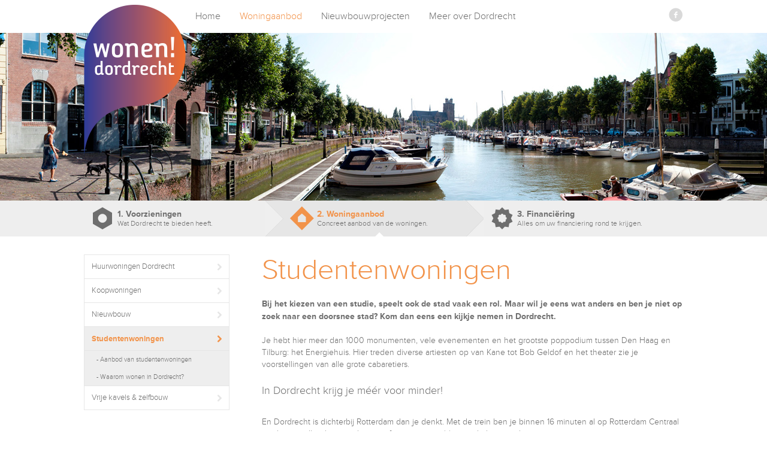

--- FILE ---
content_type: text/html; charset=UTF-8
request_url: https://wonenindordrecht.nl/woningaanbod/studentenwoningen/
body_size: 9091
content:
<!DOCTYPE HTML>
<html lang="nl-NL">
<head>
<meta charset="UTF-8">
<title>Studentenwoningen - Wonen in Dordrecht</title>

<meta name='robots' content='index, follow, max-image-preview:large, max-snippet:-1, max-video-preview:-1' />
<!--[if lt IE 9]>
<script type="text/javascript" src="http://html5shiv.googlecode.com/svn/trunk/html5.js"></script>
<script type="text/javascript" src="https://wonenindordrecht.nl/wp-content/themes/wonenindordrecht/assets/scripts/lt-ie9-ck.js"></script>
<![endif]--> <meta name="viewport" content="initial-scale=1.0, width=device-width, maximum-scale=1">
	<!-- This site is optimized with the Yoast SEO plugin v26.7 - https://yoast.com/wordpress/plugins/seo/ -->
	<meta name="description" content="Bij het kiezen van een studie, speelt ook de stad vaak een rol. Maar wil je eens wat anders en ben je niet op zoek naar een doorsnee stad? Kom dan eens" />
	<link rel="canonical" href="https://wonenindordrecht.nl/woningaanbod/studentenwoningen/" />
	<meta property="og:locale" content="nl_NL" />
	<meta property="og:type" content="article" />
	<meta property="og:title" content="Studentenwoningen - Wonen in Dordrecht" />
	<meta property="og:description" content="Bij het kiezen van een studie, speelt ook de stad vaak een rol. Maar wil je eens wat anders en ben je niet op zoek naar een doorsnee stad? Kom dan eens" />
	<meta property="og:url" content="https://wonenindordrecht.nl/woningaanbod/studentenwoningen/" />
	<meta property="og:site_name" content="Wonen in Dordrecht" />
	<meta property="article:modified_time" content="2014-10-17T11:50:51+00:00" />
	<meta name="twitter:label1" content="Geschatte leestijd" />
	<meta name="twitter:data1" content="1 minuut" />
	<script type="application/ld+json" class="yoast-schema-graph">{"@context":"https://schema.org","@graph":[{"@type":"WebPage","@id":"https://wonenindordrecht.nl/woningaanbod/studentenwoningen/","url":"https://wonenindordrecht.nl/woningaanbod/studentenwoningen/","name":"Studentenwoningen - Wonen in Dordrecht","isPartOf":{"@id":"https://wonenindordrecht.nl/#website"},"datePublished":"2014-07-16T19:02:29+00:00","dateModified":"2014-10-17T11:50:51+00:00","description":"Bij het kiezen van een studie, speelt ook de stad vaak een rol. Maar wil je eens wat anders en ben je niet op zoek naar een doorsnee stad? Kom dan eens","breadcrumb":{"@id":"https://wonenindordrecht.nl/woningaanbod/studentenwoningen/#breadcrumb"},"inLanguage":"nl-NL","potentialAction":[{"@type":"ReadAction","target":["https://wonenindordrecht.nl/woningaanbod/studentenwoningen/"]}]},{"@type":"BreadcrumbList","@id":"https://wonenindordrecht.nl/woningaanbod/studentenwoningen/#breadcrumb","itemListElement":[{"@type":"ListItem","position":1,"name":"Home","item":"https://wonenindordrecht.nl/"},{"@type":"ListItem","position":2,"name":"Woningaanbod","item":"https://wonenindordrecht.nl/woningaanbod/"},{"@type":"ListItem","position":3,"name":"Studentenwoningen"}]},{"@type":"WebSite","@id":"https://wonenindordrecht.nl/#website","url":"https://wonenindordrecht.nl/","name":"Wonen in Dordrecht","description":"Kavels, huur- en koopwoningen.","potentialAction":[{"@type":"SearchAction","target":{"@type":"EntryPoint","urlTemplate":"https://wonenindordrecht.nl/?s={search_term_string}"},"query-input":{"@type":"PropertyValueSpecification","valueRequired":true,"valueName":"search_term_string"}}],"inLanguage":"nl-NL"}]}</script>
	<!-- / Yoast SEO plugin. -->



<link rel="alternate" type="application/rss+xml" title="Wonen in Dordrecht &raquo; Studentenwoningen reacties feed" href="https://wonenindordrecht.nl/woningaanbod/studentenwoningen/feed/" />
<link rel="alternate" title="oEmbed (JSON)" type="application/json+oembed" href="https://wonenindordrecht.nl/wp-json/oembed/1.0/embed?url=https%3A%2F%2Fwonenindordrecht.nl%2Fwoningaanbod%2Fstudentenwoningen%2F" />
<link rel="alternate" title="oEmbed (XML)" type="text/xml+oembed" href="https://wonenindordrecht.nl/wp-json/oembed/1.0/embed?url=https%3A%2F%2Fwonenindordrecht.nl%2Fwoningaanbod%2Fstudentenwoningen%2F&#038;format=xml" />
<style id='wp-img-auto-sizes-contain-inline-css' type='text/css'>
img:is([sizes=auto i],[sizes^="auto," i]){contain-intrinsic-size:3000px 1500px}
/*# sourceURL=wp-img-auto-sizes-contain-inline-css */
</style>
<style id='wp-emoji-styles-inline-css' type='text/css'>

	img.wp-smiley, img.emoji {
		display: inline !important;
		border: none !important;
		box-shadow: none !important;
		height: 1em !important;
		width: 1em !important;
		margin: 0 0.07em !important;
		vertical-align: -0.1em !important;
		background: none !important;
		padding: 0 !important;
	}
/*# sourceURL=wp-emoji-styles-inline-css */
</style>
<style id='wp-block-library-inline-css' type='text/css'>
:root{--wp-block-synced-color:#7a00df;--wp-block-synced-color--rgb:122,0,223;--wp-bound-block-color:var(--wp-block-synced-color);--wp-editor-canvas-background:#ddd;--wp-admin-theme-color:#007cba;--wp-admin-theme-color--rgb:0,124,186;--wp-admin-theme-color-darker-10:#006ba1;--wp-admin-theme-color-darker-10--rgb:0,107,160.5;--wp-admin-theme-color-darker-20:#005a87;--wp-admin-theme-color-darker-20--rgb:0,90,135;--wp-admin-border-width-focus:2px}@media (min-resolution:192dpi){:root{--wp-admin-border-width-focus:1.5px}}.wp-element-button{cursor:pointer}:root .has-very-light-gray-background-color{background-color:#eee}:root .has-very-dark-gray-background-color{background-color:#313131}:root .has-very-light-gray-color{color:#eee}:root .has-very-dark-gray-color{color:#313131}:root .has-vivid-green-cyan-to-vivid-cyan-blue-gradient-background{background:linear-gradient(135deg,#00d084,#0693e3)}:root .has-purple-crush-gradient-background{background:linear-gradient(135deg,#34e2e4,#4721fb 50%,#ab1dfe)}:root .has-hazy-dawn-gradient-background{background:linear-gradient(135deg,#faaca8,#dad0ec)}:root .has-subdued-olive-gradient-background{background:linear-gradient(135deg,#fafae1,#67a671)}:root .has-atomic-cream-gradient-background{background:linear-gradient(135deg,#fdd79a,#004a59)}:root .has-nightshade-gradient-background{background:linear-gradient(135deg,#330968,#31cdcf)}:root .has-midnight-gradient-background{background:linear-gradient(135deg,#020381,#2874fc)}:root{--wp--preset--font-size--normal:16px;--wp--preset--font-size--huge:42px}.has-regular-font-size{font-size:1em}.has-larger-font-size{font-size:2.625em}.has-normal-font-size{font-size:var(--wp--preset--font-size--normal)}.has-huge-font-size{font-size:var(--wp--preset--font-size--huge)}.has-text-align-center{text-align:center}.has-text-align-left{text-align:left}.has-text-align-right{text-align:right}.has-fit-text{white-space:nowrap!important}#end-resizable-editor-section{display:none}.aligncenter{clear:both}.items-justified-left{justify-content:flex-start}.items-justified-center{justify-content:center}.items-justified-right{justify-content:flex-end}.items-justified-space-between{justify-content:space-between}.screen-reader-text{border:0;clip-path:inset(50%);height:1px;margin:-1px;overflow:hidden;padding:0;position:absolute;width:1px;word-wrap:normal!important}.screen-reader-text:focus{background-color:#ddd;clip-path:none;color:#444;display:block;font-size:1em;height:auto;left:5px;line-height:normal;padding:15px 23px 14px;text-decoration:none;top:5px;width:auto;z-index:100000}html :where(.has-border-color){border-style:solid}html :where([style*=border-top-color]){border-top-style:solid}html :where([style*=border-right-color]){border-right-style:solid}html :where([style*=border-bottom-color]){border-bottom-style:solid}html :where([style*=border-left-color]){border-left-style:solid}html :where([style*=border-width]){border-style:solid}html :where([style*=border-top-width]){border-top-style:solid}html :where([style*=border-right-width]){border-right-style:solid}html :where([style*=border-bottom-width]){border-bottom-style:solid}html :where([style*=border-left-width]){border-left-style:solid}html :where(img[class*=wp-image-]){height:auto;max-width:100%}:where(figure){margin:0 0 1em}html :where(.is-position-sticky){--wp-admin--admin-bar--position-offset:var(--wp-admin--admin-bar--height,0px)}@media screen and (max-width:600px){html :where(.is-position-sticky){--wp-admin--admin-bar--position-offset:0px}}

/*# sourceURL=wp-block-library-inline-css */
</style><style id='global-styles-inline-css' type='text/css'>
:root{--wp--preset--aspect-ratio--square: 1;--wp--preset--aspect-ratio--4-3: 4/3;--wp--preset--aspect-ratio--3-4: 3/4;--wp--preset--aspect-ratio--3-2: 3/2;--wp--preset--aspect-ratio--2-3: 2/3;--wp--preset--aspect-ratio--16-9: 16/9;--wp--preset--aspect-ratio--9-16: 9/16;--wp--preset--color--black: #000000;--wp--preset--color--cyan-bluish-gray: #abb8c3;--wp--preset--color--white: #ffffff;--wp--preset--color--pale-pink: #f78da7;--wp--preset--color--vivid-red: #cf2e2e;--wp--preset--color--luminous-vivid-orange: #ff6900;--wp--preset--color--luminous-vivid-amber: #fcb900;--wp--preset--color--light-green-cyan: #7bdcb5;--wp--preset--color--vivid-green-cyan: #00d084;--wp--preset--color--pale-cyan-blue: #8ed1fc;--wp--preset--color--vivid-cyan-blue: #0693e3;--wp--preset--color--vivid-purple: #9b51e0;--wp--preset--gradient--vivid-cyan-blue-to-vivid-purple: linear-gradient(135deg,rgb(6,147,227) 0%,rgb(155,81,224) 100%);--wp--preset--gradient--light-green-cyan-to-vivid-green-cyan: linear-gradient(135deg,rgb(122,220,180) 0%,rgb(0,208,130) 100%);--wp--preset--gradient--luminous-vivid-amber-to-luminous-vivid-orange: linear-gradient(135deg,rgb(252,185,0) 0%,rgb(255,105,0) 100%);--wp--preset--gradient--luminous-vivid-orange-to-vivid-red: linear-gradient(135deg,rgb(255,105,0) 0%,rgb(207,46,46) 100%);--wp--preset--gradient--very-light-gray-to-cyan-bluish-gray: linear-gradient(135deg,rgb(238,238,238) 0%,rgb(169,184,195) 100%);--wp--preset--gradient--cool-to-warm-spectrum: linear-gradient(135deg,rgb(74,234,220) 0%,rgb(151,120,209) 20%,rgb(207,42,186) 40%,rgb(238,44,130) 60%,rgb(251,105,98) 80%,rgb(254,248,76) 100%);--wp--preset--gradient--blush-light-purple: linear-gradient(135deg,rgb(255,206,236) 0%,rgb(152,150,240) 100%);--wp--preset--gradient--blush-bordeaux: linear-gradient(135deg,rgb(254,205,165) 0%,rgb(254,45,45) 50%,rgb(107,0,62) 100%);--wp--preset--gradient--luminous-dusk: linear-gradient(135deg,rgb(255,203,112) 0%,rgb(199,81,192) 50%,rgb(65,88,208) 100%);--wp--preset--gradient--pale-ocean: linear-gradient(135deg,rgb(255,245,203) 0%,rgb(182,227,212) 50%,rgb(51,167,181) 100%);--wp--preset--gradient--electric-grass: linear-gradient(135deg,rgb(202,248,128) 0%,rgb(113,206,126) 100%);--wp--preset--gradient--midnight: linear-gradient(135deg,rgb(2,3,129) 0%,rgb(40,116,252) 100%);--wp--preset--font-size--small: 13px;--wp--preset--font-size--medium: 20px;--wp--preset--font-size--large: 36px;--wp--preset--font-size--x-large: 42px;--wp--preset--spacing--20: 0.44rem;--wp--preset--spacing--30: 0.67rem;--wp--preset--spacing--40: 1rem;--wp--preset--spacing--50: 1.5rem;--wp--preset--spacing--60: 2.25rem;--wp--preset--spacing--70: 3.38rem;--wp--preset--spacing--80: 5.06rem;--wp--preset--shadow--natural: 6px 6px 9px rgba(0, 0, 0, 0.2);--wp--preset--shadow--deep: 12px 12px 50px rgba(0, 0, 0, 0.4);--wp--preset--shadow--sharp: 6px 6px 0px rgba(0, 0, 0, 0.2);--wp--preset--shadow--outlined: 6px 6px 0px -3px rgb(255, 255, 255), 6px 6px rgb(0, 0, 0);--wp--preset--shadow--crisp: 6px 6px 0px rgb(0, 0, 0);}:where(.is-layout-flex){gap: 0.5em;}:where(.is-layout-grid){gap: 0.5em;}body .is-layout-flex{display: flex;}.is-layout-flex{flex-wrap: wrap;align-items: center;}.is-layout-flex > :is(*, div){margin: 0;}body .is-layout-grid{display: grid;}.is-layout-grid > :is(*, div){margin: 0;}:where(.wp-block-columns.is-layout-flex){gap: 2em;}:where(.wp-block-columns.is-layout-grid){gap: 2em;}:where(.wp-block-post-template.is-layout-flex){gap: 1.25em;}:where(.wp-block-post-template.is-layout-grid){gap: 1.25em;}.has-black-color{color: var(--wp--preset--color--black) !important;}.has-cyan-bluish-gray-color{color: var(--wp--preset--color--cyan-bluish-gray) !important;}.has-white-color{color: var(--wp--preset--color--white) !important;}.has-pale-pink-color{color: var(--wp--preset--color--pale-pink) !important;}.has-vivid-red-color{color: var(--wp--preset--color--vivid-red) !important;}.has-luminous-vivid-orange-color{color: var(--wp--preset--color--luminous-vivid-orange) !important;}.has-luminous-vivid-amber-color{color: var(--wp--preset--color--luminous-vivid-amber) !important;}.has-light-green-cyan-color{color: var(--wp--preset--color--light-green-cyan) !important;}.has-vivid-green-cyan-color{color: var(--wp--preset--color--vivid-green-cyan) !important;}.has-pale-cyan-blue-color{color: var(--wp--preset--color--pale-cyan-blue) !important;}.has-vivid-cyan-blue-color{color: var(--wp--preset--color--vivid-cyan-blue) !important;}.has-vivid-purple-color{color: var(--wp--preset--color--vivid-purple) !important;}.has-black-background-color{background-color: var(--wp--preset--color--black) !important;}.has-cyan-bluish-gray-background-color{background-color: var(--wp--preset--color--cyan-bluish-gray) !important;}.has-white-background-color{background-color: var(--wp--preset--color--white) !important;}.has-pale-pink-background-color{background-color: var(--wp--preset--color--pale-pink) !important;}.has-vivid-red-background-color{background-color: var(--wp--preset--color--vivid-red) !important;}.has-luminous-vivid-orange-background-color{background-color: var(--wp--preset--color--luminous-vivid-orange) !important;}.has-luminous-vivid-amber-background-color{background-color: var(--wp--preset--color--luminous-vivid-amber) !important;}.has-light-green-cyan-background-color{background-color: var(--wp--preset--color--light-green-cyan) !important;}.has-vivid-green-cyan-background-color{background-color: var(--wp--preset--color--vivid-green-cyan) !important;}.has-pale-cyan-blue-background-color{background-color: var(--wp--preset--color--pale-cyan-blue) !important;}.has-vivid-cyan-blue-background-color{background-color: var(--wp--preset--color--vivid-cyan-blue) !important;}.has-vivid-purple-background-color{background-color: var(--wp--preset--color--vivid-purple) !important;}.has-black-border-color{border-color: var(--wp--preset--color--black) !important;}.has-cyan-bluish-gray-border-color{border-color: var(--wp--preset--color--cyan-bluish-gray) !important;}.has-white-border-color{border-color: var(--wp--preset--color--white) !important;}.has-pale-pink-border-color{border-color: var(--wp--preset--color--pale-pink) !important;}.has-vivid-red-border-color{border-color: var(--wp--preset--color--vivid-red) !important;}.has-luminous-vivid-orange-border-color{border-color: var(--wp--preset--color--luminous-vivid-orange) !important;}.has-luminous-vivid-amber-border-color{border-color: var(--wp--preset--color--luminous-vivid-amber) !important;}.has-light-green-cyan-border-color{border-color: var(--wp--preset--color--light-green-cyan) !important;}.has-vivid-green-cyan-border-color{border-color: var(--wp--preset--color--vivid-green-cyan) !important;}.has-pale-cyan-blue-border-color{border-color: var(--wp--preset--color--pale-cyan-blue) !important;}.has-vivid-cyan-blue-border-color{border-color: var(--wp--preset--color--vivid-cyan-blue) !important;}.has-vivid-purple-border-color{border-color: var(--wp--preset--color--vivid-purple) !important;}.has-vivid-cyan-blue-to-vivid-purple-gradient-background{background: var(--wp--preset--gradient--vivid-cyan-blue-to-vivid-purple) !important;}.has-light-green-cyan-to-vivid-green-cyan-gradient-background{background: var(--wp--preset--gradient--light-green-cyan-to-vivid-green-cyan) !important;}.has-luminous-vivid-amber-to-luminous-vivid-orange-gradient-background{background: var(--wp--preset--gradient--luminous-vivid-amber-to-luminous-vivid-orange) !important;}.has-luminous-vivid-orange-to-vivid-red-gradient-background{background: var(--wp--preset--gradient--luminous-vivid-orange-to-vivid-red) !important;}.has-very-light-gray-to-cyan-bluish-gray-gradient-background{background: var(--wp--preset--gradient--very-light-gray-to-cyan-bluish-gray) !important;}.has-cool-to-warm-spectrum-gradient-background{background: var(--wp--preset--gradient--cool-to-warm-spectrum) !important;}.has-blush-light-purple-gradient-background{background: var(--wp--preset--gradient--blush-light-purple) !important;}.has-blush-bordeaux-gradient-background{background: var(--wp--preset--gradient--blush-bordeaux) !important;}.has-luminous-dusk-gradient-background{background: var(--wp--preset--gradient--luminous-dusk) !important;}.has-pale-ocean-gradient-background{background: var(--wp--preset--gradient--pale-ocean) !important;}.has-electric-grass-gradient-background{background: var(--wp--preset--gradient--electric-grass) !important;}.has-midnight-gradient-background{background: var(--wp--preset--gradient--midnight) !important;}.has-small-font-size{font-size: var(--wp--preset--font-size--small) !important;}.has-medium-font-size{font-size: var(--wp--preset--font-size--medium) !important;}.has-large-font-size{font-size: var(--wp--preset--font-size--large) !important;}.has-x-large-font-size{font-size: var(--wp--preset--font-size--x-large) !important;}
/*# sourceURL=global-styles-inline-css */
</style>

<style id='classic-theme-styles-inline-css' type='text/css'>
/*! This file is auto-generated */
.wp-block-button__link{color:#fff;background-color:#32373c;border-radius:9999px;box-shadow:none;text-decoration:none;padding:calc(.667em + 2px) calc(1.333em + 2px);font-size:1.125em}.wp-block-file__button{background:#32373c;color:#fff;text-decoration:none}
/*# sourceURL=/wp-includes/css/classic-themes.min.css */
</style>
<link rel='stylesheet' id='wp-pagenavi-css' href='https://wonenindordrecht.nl/wp-content/plugins/wp-pagenavi/pagenavi-css.css?ver=2.70' type='text/css' media='all' />
<link rel='stylesheet' id='theme-global-css' href='https://wonenindordrecht.nl/wp-content/themes/wonenindordrecht/assets/build/css/global.css?id=159aadf5b31c2ef283b0f57c5ee3c708' type='text/css' media='all' />
<script type="text/javascript" src="https://wonenindordrecht.nl/wp-includes/js/jquery/jquery.min.js?ver=3.7.1" id="jquery-core-js"></script>
<script type="text/javascript" src="https://wonenindordrecht.nl/wp-includes/js/jquery/jquery-migrate.min.js?ver=3.4.1" id="jquery-migrate-js"></script>
<link rel="https://api.w.org/" href="https://wonenindordrecht.nl/wp-json/" /><link rel="alternate" title="JSON" type="application/json" href="https://wonenindordrecht.nl/wp-json/wp/v2/pages/112" /><link rel="EditURI" type="application/rsd+xml" title="RSD" href="https://wonenindordrecht.nl/xmlrpc.php?rsd" />
<link rel='shortlink' href='https://wonenindordrecht.nl/?p=112' />

<script>
  (function(i,s,o,g,r,a,m){i['GoogleAnalyticsObject']=r;i[r]=i[r]||function(){
  (i[r].q=i[r].q||[]).push(arguments)},i[r].l=1*new Date();a=s.createElement(o),
  m=s.getElementsByTagName(o)[0];a.async=1;a.src=g;m.parentNode.insertBefore(a,m)
  })(window,document,'script','//www.google-analytics.com/analytics.js','ga');

  ga('create', 'UA-54152556-1', 'auto');
  ga('send', 'pageview');

</script>

<link rel="icon" type="image/png" href="https://wonenindordrecht.nl/wp-content/themes/wonenindordrecht/assets/build/images/theme/ico-favicon.png">
<!--[if lt IE 9]>
<script type="text/javascript" src="http://html5shiv.googlecode.com/svn/trunk/html5.js"></script>
<script type="text/javascript" src="https://wonenindordrecht.nl/wp-content/themes/wonenindordrecht/assets/scripts/lt-ie9-ck.js"></script>
<![endif]--> 
<link rel="preload" href="https://wonenindordrecht.nl/wp-content/themes/wonenindordrecht/assets/build/fonts/fonts.css" as="style">
<script type="text/javascript">
	WebFontConfig = {
		custom : {
			families : [ 'ProximaNova:300,400,700' ],
			urls     : [ 'https://wonenindordrecht.nl/wp-content/themes/wonenindordrecht/assets/build/fonts/fonts.css']
		},
	};

	(function() {
		var wf = document.createElement('script');
		wf.src= 'https://ajax.googleapis.com/ajax/libs/webfont/1/webfont.js';
		wf.type = 'text/javascript';
		wf.async = 'true';
		var s = document.getElementsByTagName('script')[0];
		s.parentNode.insertBefore(wf, s);
	})();
</script><!-- Google Tag Manager -->
<noscript><iframe src="//www.googletagmanager.com/ns.html?id=GTM-KV92HG" height="0" width="0" style="display:none;visibility:hidden"></iframe></noscript>
<script>(function(w,d,s,l,i){w[l]=w[l]||[];w[l].push({'gtm.start':
new Date().getTime(),event:'gtm.js'});var f=d.getElementsByTagName(s)[0],
j=d.createElement(s),dl=l!='dataLayer'?'&l='+l:'';j.async=true;j.src=
'//www.googletagmanager.com/gtm.js?id='+i+dl;f.parentNode.insertBefore(j,f);
})(window,document,'script','dataLayer','GTM-KV92HG');</script>
<!-- End Google Tag Manager -->
<meta name="generator" content="WP Rocket 3.20.3" data-wpr-features="wpr_desktop" /></head>

<body class="wp-singular page-template-default page page-id-112 page-parent page-child parent-pageid-61 wp-theme-ecs-core-framework wp-child-theme-wonenindordrecht orange layout-default">

	<div data-rocket-location-hash="f0e88459885aa92384bf13272c75dc00" id="wrapper" role="document">

    	<header data-rocket-location-hash="aa3ade43dfbcc1aa954968c182bef2a0" id="header" role="banner">

			<div data-rocket-location-hash="53ba7d88c4009f539a4f0b32d3e151af" class="wrap">

				<div class="header-wrap">

					<figure id="logo">

						
						<a href="https://wonenindordrecht.nl">

							<img src="https://wonenindordrecht.nl/wp-content/themes/wonenindordrecht/assets/build/images/theme/logo-wonen-in-dordrecht.png" alt="Wonen in Dordrecht" />

						</a>

						
					</figure>

					<ul id="social-links">

						
						
							<li class="facebook">
								<a target="_blank" href="https://www.facebook.com/wonendordrecht">
									<i class="icon-circle-facebook"></i>
									<span class="screen-reader-text">facebook</span>
								</a>
							</li>

						
				    </ul>

					<nav id="navigation" role="navigation">

				    	<span id="close-nav" class="toggle-nav">
					    	<i class="icon-times"></i>
					    	<span class="label">Sluiten</span>
				    	</span>

					    <ul id="menu-navigatie" class="menu"><li id="menu-item-23" class="menu-item menu-item-type-post_type menu-item-object-page menu-item-home menu-item-23"><a href="https://wonenindordrecht.nl/">Home</a></li>
<li id="menu-item-69" class="menu-item menu-item-type-post_type menu-item-object-page current-page-ancestor menu-item-69"><a href="https://wonenindordrecht.nl/woningaanbod/">Woningaanbod</a></li>
<li id="menu-item-480" class="menu-item menu-item-type-post_type menu-item-object-page menu-item-480"><a href="https://wonenindordrecht.nl/nieuwbouwprojecten/">Nieuwbouwprojecten</a></li>
<li id="menu-item-70" class="menu-item menu-item-type-post_type menu-item-object-page menu-item-70"><a href="https://wonenindordrecht.nl/voorzieningen/">Meer over Dordrecht</a></li>
</ul>
					</nav><!-- #navigation -->

				</div><!-- .header-wrap -->

				<span id="open-nav" class="toggle-nav">
					<i class="icon-bars"></i>
					<span class="label">Menu</span>
				</span>

			</div><!-- .wrap -->

        </header>
	
	<section data-rocket-location-hash="769905b6b1f40fb14039f3dc94e2a3df" id="panorama" style="background-image: url('https://wonenindordrecht.nl/wp-content/uploads/2014/06/img-slide-2.jpg');">
		<div data-rocket-location-hash="c4d9c33a9d852a005b4935535baba3dd" class="panorama-clip"></div>
	</section>

	
	
		<nav id="page-links">

			<div id="page-links-wrap">

			    <ul id="menu-pagina-menu" class="menu"><li id="menu-item-74" class="green menu-item menu-item-type-post_type menu-item-object-page menu-item-74"><a href="https://wonenindordrecht.nl/voorzieningen/"><i class="fa icon-shape-circle"></i><div class="text"><h4>1. Voorzieningen</h4><span>Wat Dordrecht te bieden heeft.</span></div></a></li>
<li id="menu-item-73" class="orange menu-item menu-item-type-post_type menu-item-object-page current-page-ancestor menu-item-73"><a href="https://wonenindordrecht.nl/woningaanbod/"><i class="fa icon-shape-house"></i><div class="text"><h4>2. Woningaanbod</h4><span>Concreet aanbod van de woningen.</span></div></a><span id="page-link-toggle"></span></li>
<li id="menu-item-72" class="blue menu-item menu-item-type-post_type menu-item-object-page menu-item-72"><a href="https://wonenindordrecht.nl/financiering/"><i class="fa icon-shape-flower"></i><div class="text"><h4>3. Financiëring</h4><span>Alles om uw financiering rond te krijgen.</span></div></a></li>
</ul>
			</div><!-- #page-links-wrap -->

		</nav><!-- #page-links -->

	
	<section data-rocket-location-hash="7c84b373cf46bd61037e6cff7b7094c5" id="content">

		<div data-rocket-location-hash="a45bd0a65c93d56ef3f9e69ce84f86b6" id="main" role="main">

			
	        
	        	<h1>Studentenwoningen</h1>

	        	<p><strong>Bij het kiezen van een studie, speelt ook de stad vaak een rol. Maar wil je eens wat anders en ben je niet op zoek naar een doorsnee stad? Kom dan eens een kijkje nemen in Dordrecht. </strong></p>
<p>Je hebt hier meer dan 1000 monumenten, vele evenementen en het grootste poppodium tussen Den Haag en Tilburg: het Energiehuis. Hier treden diverse artiesten op van Kane tot Bob Geldof en het theater zie je voorstellingen van alle grote cabaretiers.</p>
<blockquote><p>In Dordrecht krijg je méér voor minder!</p></blockquote>
<p>En Dordrecht is dichterbij Rotterdam dan je denkt. Met de trein ben je binnen 16 minuten al op Rotterdam Centraal en dat is sneller dan met de tram of metro vanuit één van de buitenwijken.</p>
<p>Daarnaast krijg je hier meer kamer voor hetzelfde geld. Voor wat je in Rotterdam betaalt voor een gedeeld studentenhuis, krijg je in Dordrecht een zelfstandige woning. Dus met een eigen badkamer en/of keuken!</p>
<p>&nbsp;</p>

	        
		</div><!-- #main -->

		<aside id="sidebar" role="complementary">

	
	<nav id="subnavi" class="widget">

		<div class="text">

			<ul class="sub-menu">

				
				<li class="page_item page-item-98"><a href="https://wonenindordrecht.nl/woningaanbod/huurwoningen/">Huurwoningen Dordrecht</a></li>
<li class="page_item page-item-62"><a href="https://wonenindordrecht.nl/woningaanbod/koopwoningen/">Koopwoningen</a></li>
<li class="page_item page-item-63 page_item_has_children"><a href="https://wonenindordrecht.nl/woningaanbod/nieuwbouw/">Nieuwbouw</a>
<ul class='children'>
	<li class="page_item page-item-147"><a href="https://wonenindordrecht.nl/woningaanbod/nieuwbouw/voordelen-van-nieuwbouw/">Voordelen van Nieuwbouw</a></li>
</ul>
</li>
<li class="page_item page-item-112 page_item_has_children current_page_item"><a href="https://wonenindordrecht.nl/woningaanbod/studentenwoningen/" aria-current="page">Studentenwoningen</a>
<ul class='children'>
	<li class="page_item page-item-150"><a href="https://wonenindordrecht.nl/woningaanbod/studentenwoningen/aanbod-van-studentenwoningen/">Aanbod van studentenwoningen</a></li>
	<li class="page_item page-item-113"><a href="https://wonenindordrecht.nl/woningaanbod/studentenwoningen/waarom-wonen-dordrecht/">Waarom wonen in Dordrecht?</a></li>
</ul>
</li>
<li class="page_item page-item-148"><a href="https://wonenindordrecht.nl/woningaanbod/vrije-kavels-zelfbouw/">Vrije kavels &#038; zelfbouw</a></li>

			</ul>

		</div>

	</nav>



	
	
		 

	
    <div class="clear"></div>
</aside>
	</section><!-- #content -->


</div><!-- #wrapper -->

<section data-rocket-location-hash="cda3f1caeebb48b60a985c5f934c9cd7" id="bottom">

    <div data-rocket-location-hash="3c55991fe4802b500b2894ad322009ed" class="wrap">

		<figure id="bottom-logo">

			
			<a href="https://wonenindordrecht.nl">

				<img src="https://wonenindordrecht.nl/wp-content/themes/wonenindordrecht/assets/build/images/theme/logo-wonen-in-dordrecht.png" alt="Wonen in Dordrecht" />

			</a>

			
		</figure>

    	<div data-rocket-location-hash="6bbaa1192db6b117111454a0a3c09cb9" id="bottom-widgets">

    		<nav class="bottom-col">

		    	<h4>Voorzieningen</h4>

		    	<div class="col-text">

				    <ul id="menu-voorzieningen" class="menu"><li id="menu-item-165" class="menu-item menu-item-type-post_type menu-item-object-page menu-item-165"><a href="https://wonenindordrecht.nl/voorzieningen/cultuur/">Cultuur &#038; Uitgaan</a></li>
<li id="menu-item-166" class="menu-item menu-item-type-post_type menu-item-object-page menu-item-166"><a href="https://wonenindordrecht.nl/voorzieningen/natuur/">Een eigen nationaal park in je achtertuin</a></li>
<li id="menu-item-167" class="menu-item menu-item-type-post_type menu-item-object-page menu-item-167"><a href="https://wonenindordrecht.nl/voorzieningen/scholen/">Scholing op alle niveau&#8217;s</a></li>
<li id="menu-item-168" class="menu-item menu-item-type-post_type menu-item-object-page menu-item-168"><a href="https://wonenindordrecht.nl/?page_id=59">Sport &#038; Recreatie</a></li>
<li id="menu-item-169" class="menu-item menu-item-type-post_type menu-item-object-page menu-item-169"><a href="https://wonenindordrecht.nl/voorzieningen/uitgaan-horeca/">Genieten in de binnenstad</a></li>
</ul>
		    	</div>

    		</nav>

    		<nav class="bottom-col tablet-last">

		    	<h4>Woningaanbod</h4>

		    	<div class="col-text">

				    <ul id="menu-woningaanbod" class="menu"><li id="menu-item-164" class="menu-item menu-item-type-post_type menu-item-object-page menu-item-164"><a href="https://wonenindordrecht.nl/woningaanbod/koopwoningen/">Koopwoningen</a></li>
<li id="menu-item-161" class="menu-item menu-item-type-post_type menu-item-object-page current-menu-item page_item page-item-112 current_page_item menu-item-161"><a href="https://wonenindordrecht.nl/woningaanbod/studentenwoningen/" aria-current="page">Studentenwoningen</a></li>
<li id="menu-item-162" class="menu-item menu-item-type-post_type menu-item-object-page menu-item-162"><a href="https://wonenindordrecht.nl/woningaanbod/huurwoningen/">Huurwoningen Dordrecht</a></li>
</ul>
		    	</div>

    		</nav>

    		<nav class="bottom-col">

		    	<h4>Financiën</h4>

		    	<div class="col-text">

				    <ul id="menu-financien" class="menu"><li id="menu-item-171" class="menu-item menu-item-type-post_type menu-item-object-page menu-item-171"><a href="https://wonenindordrecht.nl/financiering/hypotheek/">Hypotheek</a></li>
<li id="menu-item-172" class="menu-item menu-item-type-post_type menu-item-object-page menu-item-172"><a href="https://wonenindordrecht.nl/financiering/koopgarant/">Koopgarant</a></li>
<li id="menu-item-173" class="menu-item menu-item-type-post_type menu-item-object-page menu-item-173"><a href="https://wonenindordrecht.nl/financiering/nationale-hypotheek-garantie/">Nationale Hypotheek Garantie</a></li>
</ul>
		    	</div>

    		</nav>

	    	<div class="bottom-col tablet-last desktop-last">

<!-- 		    	<h4>Brochure bestellen</h4>

		    	<div class="col-text">
			    	<figure class="newsletter-image">
				    	<a target="_blank" href="http://www.ditis6xtop.nl/">
				    		<img width="150" height="150" src="https://wonenindordrecht.nl/wp-content/uploads/2014/06/img-nieuwsbrief-150x150.jpg" class="attachment-thumbnail size-thumbnail" alt="" decoding="async" loading="lazy" />				    	</a>
			    	</figure>
		    	</div> -->

	    	</div>

    	</div>

    </div><!-- .wrap -->

</section>

<footer data-rocket-location-hash="9097ccbf1694cec48ab3ad8041ba17d6" id="footer">

    <div data-rocket-location-hash="6a1e7b9ff1cc2786fed855fee740ab7f" class="wrap">

    	<div data-rocket-location-hash="e1d7896aafe04e0d22d7370044e3b282" id="footer-navigation">

		    <ul id="menu-top-menu" class="menu"><li id="menu-item-31" class="menu-item menu-item-type-post_type menu-item-object-page menu-item-31"><a href="https://wonenindordrecht.nl/contact/">Contact</a></li>
</ul>
    	</div>

		<div data-rocket-location-hash="2e7520d4eb2b547ebd10559fd2b18fd3" id="footer-credits">
			<p class="copyright">
				Copyright &copy; 2026 <strong>Wonen in Dordrecht</strong>
			</p>
			<p class="credits">Website door <a target="_blank" href="https://elephantcs.nl/" rel="nofollow">digitaal bureau Elephant</a></p>
		</div>

    </div>

</footer><!-- #footer -->



    <div data-rocket-location-hash="3f5a867033bc7e8b0a9c9b6bd9127678" class="cookie-notice js-cookie-notice">

        <div data-rocket-location-hash="6b0d3c1baa30ad3c79b90994a83afa3b" class="cookie-notice__inner js-cookie-notice-inner">

            <div data-rocket-location-hash="7f325842b2660e237959f87a06911dc5" class="wrap">

                <div class="cookie-notice__columns">

                    <div class="cookie-notice__column">

                        
                            <div class="cookie-notice__text">

                                Wij gebruiken cookies om het gebruik van de website te analyseren en het gebruiksgemak te verbeteren. Hier vragen we eenmalig je toestemming voor.
                            </div>

						
						<div class="cookie-notice__permissions">

							<div class="cookie-notice__checkboxes">

								<div class="cookie-notice__checkbox">

									<input type="checkbox" value="true" disabled checked>
									<label>Noodzakelijk</label>

								</div>

								
									<div class="cookie-notice__checkbox">

										<input class="js-cookie-input" type="checkbox" name="marketing" id="marketing" disabled checked>
										<label for="marketing">
											Marketing										</label>

									</div>

								
									<div class="cookie-notice__checkbox">

										<input class="js-cookie-input" type="checkbox" name="analytics" id="analytics" disabled checked>
										<label for="analytics">
											Analytisch										</label>

									</div>

								
							</div>

						</div>

                    </div>

                    <div class="cookie-notice__column cookie-notice__column--actions">

						<div class="cookie-notice__actions">

							<div class="cookie-notice__action">

								<button type="button" class="cookie-notice__toggle js-cookie-notice-toggle">
									<span class="cookie-notice__icon"></span>
									<span class="cookie-notice__label">Cookie instellingen</span>
								</button>

							</div>

							<div class="cookie-notice__action">

								<button type="button" class="cookie-notice__button button js-cookie-notice-button">

									<span class="button__inner">

										<span class="button__label">
                                            												Accepteer cookies																					</span>

									</span>

								</button>

							</div>

						</div>

                    </div>

                </div>

            </div>

        </div>

    </div>


<script type="speculationrules">
{"prefetch":[{"source":"document","where":{"and":[{"href_matches":"/*"},{"not":{"href_matches":["/wp-*.php","/wp-admin/*","/wp-content/uploads/*","/wp-content/*","/wp-content/plugins/*","/wp-content/themes/wonenindordrecht/*","/wp-content/themes/ecs-core-framework/*","/*\\?(.+)"]}},{"not":{"selector_matches":"a[rel~=\"nofollow\"]"}},{"not":{"selector_matches":".no-prefetch, .no-prefetch a"}}]},"eagerness":"conservative"}]}
</script>
<script type="text/javascript" src="https://wonenindordrecht.nl/wp-content/plugins/ecs-shortcodes/assets/scripts/frontend/ecs-shortcodes-ck.js?ver=1.9.2" id="shortcode-scripts-js"></script>
<script type="text/javascript" src="https://wonenindordrecht.nl/wp-content/themes/wonenindordrecht/assets/build/js/scripts.js?id=2fea71e17ddbb79d7e657edb927736db" id="theme-scripts-js"></script>

<script>var rocket_beacon_data = {"ajax_url":"https:\/\/wonenindordrecht.nl\/wp-admin\/admin-ajax.php","nonce":"dea1baa1d2","url":"https:\/\/wonenindordrecht.nl\/woningaanbod\/studentenwoningen","is_mobile":false,"width_threshold":1600,"height_threshold":700,"delay":500,"debug":null,"status":{"atf":true,"lrc":true,"preconnect_external_domain":true},"elements":"img, video, picture, p, main, div, li, svg, section, header, span","lrc_threshold":1800,"preconnect_external_domain_elements":["link","script","iframe"],"preconnect_external_domain_exclusions":["static.cloudflareinsights.com","rel=\"profile\"","rel=\"preconnect\"","rel=\"dns-prefetch\"","rel=\"icon\""]}</script><script data-name="wpr-wpr-beacon" src='https://wonenindordrecht.nl/wp-content/plugins/wp-rocket/assets/js/wpr-beacon.min.js' async></script></body>
</html>
<!-- This website is like a Rocket, isn't it? Performance optimized by WP Rocket. Learn more: https://wp-rocket.me -->

--- FILE ---
content_type: text/css; charset=utf-8
request_url: https://wonenindordrecht.nl/wp-content/themes/wonenindordrecht/assets/build/fonts/fonts.css
body_size: 164
content:
@font-face{font-display:swap;font-family:ProximaNova;font-style:normal;font-weight:400;src:url(../fonts/ProximaNova-Reg-webfont.eot);src:url(../fonts/ProximaNova-Reg-webfont.eot?#iefix) format("embedded-opentype"),url(../fonts/ProximaNova-Reg-webfont.woff) format("woff"),url(../fonts/ProximaNova-Reg-webfont.ttf) format("truetype"),url(../fonts/ProximaNova-Reg-webfont.svg#ProximaNovaRgRegular) format("svg")}@font-face{font-display:swap;font-family:ProximaNova;font-style:normal;font-weight:lighter;src:url(../fonts/ProximaNova-Light-webfont.eot);src:url(../fonts/ProximaNova-Light-webfont.eot?#iefix) format("embedded-opentype"),url(../fonts/ProximaNova-Light-webfont.woff) format("woff"),url(../fonts/ProximaNova-Light-webfont.ttf) format("truetype"),url(../fonts/ProximaNova-Light-webfont.svg#ProximaNovaLtLight) format("svg")}@font-face{font-display:swap;font-family:ProximaNova;font-style:normal;font-weight:700;src:url(../fonts/ProximaNova-Bold-webfont.eot);src:url(../fonts/ProximaNova-Bold-webfont.eot?#iefix) format("embedded-opentype"),url(../fonts/ProximaNova-Bold-webfont.woff) format("woff"),url(../fonts/ProximaNova-Bold-webfont.ttf) format("truetype"),url(../fonts/ProximaNova-Bold-webfont.svg#ProximaNovaRgBold) format("svg")}@font-face{font-display:swap;font-family:wid;font-style:normal;font-weight:400;src:url(../fonts/wid.eot?2lihg0);src:url(../fonts/wid.eot?#iefix2lihg0) format("embedded-opentype"),url(../fonts/wid.woff?2lihg0) format("woff"),url(../fonts/wid.ttf?2lihg0) format("truetype"),url(../fonts/wid.svg?2lihg0#wid) format("svg")}@media screen and (-webkit-min-device-pixel-ratio:0){@font-face{font-family:ProximaNova;font-style:normal;font-weight:400;src:url(../fonts/ProximaNova-Reg-webfont.svg#ProximaNovaRgRegular) format("svg")}@font-face{font-family:ProximaNova;font-style:normal;font-weight:lighter;src:url(../fonts/ProximaNova-Light-webfont.svg#ProximaNovaLtLight) format("svg")}@font-face{font-family:ProximaNova;font-style:normal;font-weight:700;src:url(../fonts/ProximaNova-Bold-webfont.svg#ProximaNovaRgBold) format("svg")}@font-face{font-family:wid;font-style:normal;font-weight:400;src:url(../fonts/wid.svg?2lihg0#wid) format("svg")}}


--- FILE ---
content_type: text/css; charset=utf-8
request_url: https://wonenindordrecht.nl/wp-content/themes/wonenindordrecht/assets/build/css/global.css?id=159aadf5b31c2ef283b0f57c5ee3c708
body_size: 11919
content:
@charset "UTF-8";@keyframes fade-in{0%{opacity:0}to{opacity:1}}@keyframes bottom-in{0%{transform:translateY(15px)}to{transform:translateY(0)}}
/*! normalize.css v2.1.2 | MIT License | git.io/normalize */a,abbr,acronym,address,applet,article,aside,audio,b,big,blockquote,body,canvas,caption,center,cite,code,dd,del,details,dfn,div,dl,dt,em,fieldset,figcaption,figure,footer,form,h1,h2,h3,h4,h5,h6,header,hgroup,html,i,iframe,img,ins,kbd,label,legend,li,mark,menu,nav,object,ol,p,pre,q,s,samp,section,small,span,strike,strong,sub,summary,sup,table,tbody,td,tfoot,th,thead,time,tr,tt,u,ul,var,video{border:0;font-size:100%;font:inherit;margin:0;outline:0;padding:0;vertical-align:baseline}article,aside,details,figcaption,figure,footer,header,hgroup,main,nav,section,summary{display:block}ol,ul{list-style:none}blockquote,q{quotes:none}blockquote:after,blockquote:before,q:after,q:before{content:"";content:none}audio,canvas,video{display:inline-block}audio:not([controls]){display:none;height:0}[hidden]{display:none}html{-ms-text-size-adjust:100%;-webkit-text-size-adjust:100%;font-family:sans-serif}body{margin:0}a{background:transparent}a:focus{outline:none}a:active,a:hover{outline:0}h1{font-size:2em;margin:.67em 0}abbr[title]{border-bottom:1px dotted}b,strong{font-weight:700}dfn{font-style:italic}hr{box-sizing:content-box;height:0}mark{background:#ff0;color:#000}code,kbd,pre,samp{font-family:monospace,serif;font-size:1em}pre{white-space:pre-wrap}q{quotes:"“" "”" "‘" "’"}small{font-size:80%}sub,sup{font-size:75%;line-height:0;position:relative;vertical-align:baseline}sup{top:-.5em}sub{bottom:-.25em}img{border:0}svg:not(:root){overflow:hidden}figure{margin:0}fieldset{border:1px solid silver;margin:0 2px;padding:.35em .625em .75em}legend{border:0;padding:0}button,input,select,textarea{font-family:inherit;font-size:100%;margin:0}button,input{line-height:normal}button,select{text-transform:none}button,html input[type=button],input[type=reset],input[type=submit]{-webkit-appearance:button;cursor:pointer}button[disabled],html input[disabled]{cursor:default}input[type=checkbox],input[type=radio]{box-sizing:border-box;padding:0}input[type=search]{-webkit-appearance:textfield;box-sizing:content-box}input[type=search]::-webkit-search-cancel-button,input[type=search]::-webkit-search-decoration{-webkit-appearance:none}button::-moz-focus-inner,input::-moz-focus-inner{border:0;padding:0}textarea{overflow:auto;vertical-align:top}table{border-collapse:collapse;border-spacing:0}del,strike{text-decoration:line-through}em{font-style:italic}strong{font-weight:700}.entry-content img{margin:0 0 20px}.alignleft,img.alignleft{display:inline;float:left;margin-bottom:25px;margin-right:25px}.alignright,img.alignright{display:inline;float:right;margin-bottom:25px;margin-left:25px}.aligncenter,img.aligncenter{clear:both;display:block;margin-left:auto;margin-right:auto}.wp-caption{margin-bottom:1.5em;max-width:100%;padding-top:5px;text-align:center}.wp-caption img{border:0;margin:0;padding:0}.wp-caption p.wp-caption-text{font-size:10px;line-height:1.5;margin:0}.wp-smiley{margin:0!important;max-height:1em}blockquote.left{float:left;margin-left:0;margin-right:20px;text-align:right;width:33%}blockquote.right{float:right;margin-left:20px;margin-right:0;text-align:left;width:33%}h1,h1 a,h2,h2 a,h3,h3 a,h4,h4 a,h5,h5 a{font-family:ProximaNova,Helvetica,Arial,sans-serif;margin:0;padding:0;text-decoration:none}h1{font-size:48px;font-weight:100;line-height:1.1;margin-bottom:20px}h2{font-size:36px}h2,h3{font-weight:100;line-height:1.1;margin-bottom:8px}h3{font-size:30px}h4{font-size:18px;font-weight:700;line-height:1.1;margin-bottom:8px}h1,h2,h3,h4{color:#f2934a}.green h1,.green h2,.green h3,.green h4{color:#a7d666}.blue h1,.blue h2,.blue h3,.blue h4{color:#5e7aa2}p{padding-bottom:20px}p:last-child{padding-bottom:0}blockquote{color:#6e6e6e;font-family:ProximaNova,Helvetica,Arial,sans-serif;font-size:18px;font-weight:lighter;padding-bottom:30px}a{color:#ceb621;font-weight:700;text-decoration:none;transition:color .15s ease}a:hover{color:#e8d76d}#header{zoom:1;background-color:#fff;color:#fff;position:relative}#header:after,#header:before{content:" ";display:block;height:0;overflow:hidden}#header:after{clear:both}#header .wrap .header-wrap{zoom:1;position:relative}#header .wrap .header-wrap:after,#header .wrap .header-wrap:before{content:" ";display:block;height:0;overflow:hidden}#header .wrap .header-wrap:after{clear:both}#header .wrap .header-wrap #logo{left:0;position:absolute;top:8px;-webkit-user-select:none;user-select:none;z-index:100}#header .wrap .header-wrap #social-links{display:inline-block;font-size:0}#header .wrap .header-wrap #social-links li{display:inline-block;margin-left:7px}#header .wrap .header-wrap #social-links li a{color:#d9d9d9;display:block;height:25px;line-height:25px;text-align:center;width:25px}#header .wrap .header-wrap #social-links li a i{font-size:32px}#header .wrap .header-wrap #social-links li a .screen-reader-text{display:none}#header .wrap .header-wrap #social-links li a:hover{color:#e6e6e6}@media only screen and (max-width:640px){#header{height:75px}#header .wrap .header-wrap #logo{width:100px}#header .wrap .header-wrap #social-links{left:120px;position:absolute;top:25px}}@media only screen and (max-width:859px) and (min-width:641px){#header{height:75px}#header .wrap .header-wrap #logo{width:170px}#header .wrap .header-wrap #social-links{float:right;margin-right:75px;margin-top:24px}}@media only screen and (min-width:860px){#header .wrap .header-wrap #logo{width:170px}#header .wrap .header-wrap #social-links{float:right;margin-top:12px}}@media only screen and (max-width:859px){#header #open-nav{background:#f2934a;bottom:0;color:#fff;cursor:pointer;display:block;position:absolute;right:0;text-align:center;top:0;-webkit-user-select:none;user-select:none;width:65px}html.no-touch #header #open-nav{transition:background .25s ease}html.no-touch #header #open-nav:hover{background:#f5aa70}#header #open-nav i{font-size:28px;left:21px;position:absolute;top:13px}#header #open-nav .label{display:block;font-size:10px;font-weight:700;margin-top:42px}}@media only screen and (min-width:860px){#header #open-nav{display:none}}@media only screen and (max-width:859px){#navigation{background:#fff;background:hsla(0,0%,100%,.97);bottom:0;display:none;left:0;padding:20px;position:fixed;right:0;top:0;z-index:6000}#navigation.navigation-opened{display:block}html.cssanimations #navigation.navigation-opened ul li{opacity:0;transform:translateY(15px)}#navigation.navigation-opened ul li:first-child{animation:fade-in .5s ease 0s forwards,bottom-in .5s ease 0s forwards}#navigation.navigation-opened ul li:nth-child(2){animation:fade-in .5s ease .15s forwards,bottom-in .5s ease .15s forwards}#navigation.navigation-opened ul li:nth-child(3){animation:fade-in .5s ease .3s forwards,bottom-in .5s ease .3s forwards}#navigation.navigation-opened ul li:nth-child(4){animation:fade-in .5s ease .45s forwards,bottom-in .5s ease .45s forwards}#navigation.navigation-opened ul li:nth-child(5){animation:fade-in .5s ease .6s forwards,bottom-in .5s ease .6s forwards}#navigation.navigation-opened ul li:nth-child(6){animation:fade-in .5s ease .75s forwards,bottom-in .5s ease .75s forwards}#navigation.navigation-opened ul li:nth-child(7){animation:fade-in .5s ease .9s forwards,bottom-in .5s ease .9s forwards}#navigation #close-nav{background:#f2934a;color:#fff;cursor:pointer;display:block;height:75px;position:absolute;right:0;text-align:center;top:0;-webkit-user-select:none;user-select:none;width:65px;z-index:6500}html.no-touch #navigation #close-nav{transition:background .25s ease}html.no-touch #navigation #close-nav:hover{background:#f5aa70}#navigation #close-nav i{font-size:28px;left:21px;position:absolute;top:12px}#navigation #close-nav .label{display:block;font-size:10px;font-weight:700;margin-top:42px}#navigation ul,#navigation ul li{list-style:none;margin:0;padding:0}#navigation ul li a{color:#6e6e6e;cursor:pointer;display:block;font-family:ProximaNova,Helvetica,Arial,sans-serif;font-size:18px;font-weight:100;margin:0;padding:12px 18px;position:relative;text-decoration:none;transition:color .15s ease}#navigation ul li a:hover,#navigation ul li.current-menu-item a,#navigation ul li.current-menu-item a:hover,#navigation ul li.current-page-ancestor a,#navigation ul li.current-page-ancestor a:hover,#navigation ul li.current_page_parent a,#navigation ul li.current_page_parent a:hover{color:#f2934a}}@media only screen and (max-width:859px) and (max-height:340px){#navigation ul li a{font-size:16px;line-height:1.3;padding:10px 15px}}@media only screen and (min-width:860px){#navigation{float:left;margin-left:170px}#navigation #close-nav{display:none}#navigation ul,#navigation ul li{list-style:none;margin:0;padding:0}#navigation ul li{float:left}#navigation ul li a{color:#6e6e6e;cursor:pointer;display:block;font-family:ProximaNova,Helvetica,Arial,sans-serif;font-size:16px;font-weight:100;margin:0;padding:16px;position:relative;text-decoration:none;transition:color .15s ease}#navigation ul li a:hover,#navigation ul li.current-menu-item a,#navigation ul li.current-menu-item a:hover,#navigation ul li.current-page-ancestor a,#navigation ul li.current-page-ancestor a:hover,#navigation ul li.current_page_parent a,#navigation ul li.current_page_parent a:hover{color:#f2934a}}@media only screen and (max-width:900px) and (min-width:860px){#navigation ul li a{font-size:13px;line-height:1.3;padding:20px 11px}}@media only screen and (max-width:1030px) and (min-width:901px){#navigation ul li a{font-size:14px;line-height:1.3;padding:19px 11px}}*,:after,:before{box-sizing:border-box}body{-webkit-font-smoothing:antialiased;-moz-osx-font-smoothing:grayscale;background:#fff;color:#6e6e6e;font-family:ProximaNova,Helvetica,Arial,sans-serif;font-size:14px;line-height:1.45;text-align:center;text-align:left}img{height:auto;max-width:100%}img.alignleft,img.alignright{border:5px solid #fff;box-shadow:0 0 1px rgba(0,0,0,.75);max-width:48%}img.alignleft.noborder,img.alignright.noborder{border:none;box-shadow:none}@media only screen and (max-width:640px){img.alignleft,img.alignright{clear:both;display:block;float:none;margin-bottom:20px;margin-left:0;margin-right:0;max-width:100%}}::selection{background:rgba(242,147,74,.6);color:#fff;text-shadow:0 1px 0 rgba(0,0,0,.1)}::-moz-selection{background:rgba(242,147,74,.6);color:#fff;text-shadow:0 1px 0 rgba(0,0,0,.1)}#content ul{margin-bottom:25px}#content ul li{list-style:disc;margin-left:30px}#content ol{margin:0 0 20px 40px}#content ol li{list-style-type:decimal;margin:0;padding:0}.clear{clear:both}#wrapper{position:relative;text-align:left}#content,.wrap{box-sizing:content-box;margin:0 auto;max-width:1000px;padding:0 3.125%}#content{zoom:1;padding-bottom:30px;position:relative;text-align:left}#content:after,#content:before{content:" ";display:block;height:0;overflow:hidden}#content:after{clear:both}@media only screen and (max-width:640px){#content{padding-top:15px}}@media only screen and (min-width:641px){#content{padding-top:30px}}#content #main,#content #sidebar{zoom:1}#content #main:after,#content #main:before,#content #sidebar:after,#content #sidebar:before{content:" ";display:block;height:0;overflow:hidden}#content #main:after,#content #sidebar:after{clear:both}@media only screen and (max-width:859px){body.layout-default #content #main,body.layout-sidebar-left #content #main,body.layout-sidebar-right #content #main{margin-bottom:30px}}@media only screen and (min-width:860px){body.layout-default #content #main,body.layout-sidebar-left #content #main{float:right;width:70.297029703%}body.layout-default #content #sidebar,body.layout-sidebar-left #content #sidebar{float:left;width:24.2574257426%}body.layout-sidebar-right #content #main{float:left;width:70.297029703%}body.layout-sidebar-right #content #sidebar{float:right;width:24.2574257426%}}#breadcrumb{border-bottom:1px solid #e1e1e1;color:#b6b3ba;font-size:10px;font-weight:700;margin:8px 0 30px;padding:8px 0;text-transform:uppercase}#breadcrumb a{color:#6e6e6e;text-decoration:none}#breadcrumb a:hover{color:#f2934a}#panorama{background:no-repeat 50%;height:280px}@media only screen and (max-width:640px){#panorama{background-position:50%;background-repeat:no-repeat;background-size:cover;height:0;padding-bottom:34.375%}}@media only screen and (min-width:641px){#panorama .panorama-clip{height:280px;margin:0 auto;max-width:1480px;position:relative}}#panorama .panorama-clip:before{background:linear-gradient(270deg,transparent,#fff);bottom:0;content:"";left:0;opacity:0;position:absolute;top:0;transition:opacity .25s ease;width:400px}@media only screen and (max-width:859px){#panorama .panorama-clip:before{display:none}}@media only screen and (min-width:1480px){#panorama .panorama-clip:before{opacity:1}}#panorama .panorama-clip:after{background:linear-gradient(90deg,transparent,#fff);bottom:0;content:"";opacity:0;position:absolute;right:0;top:0;transition:opacity .25s ease;width:400px}@media only screen and (max-width:859px){#panorama .panorama-clip:after{display:none}}@media only screen and (min-width:1480px){#panorama .panorama-clip:after{opacity:1}}#content #main .post-header{margin-bottom:20px}#content #main .post-header .single-featured-image{float:right;margin-bottom:25px;margin-left:25px;width:26.4179104478%}#content #main .post-header h1{margin-bottom:5px}#content #main .post-header .date{color:#6e6e6e;font-size:12px;font-weight:700;padding:0;text-transform:uppercase}.archive-introduction{zoom:1}.archive-introduction:after,.archive-introduction:before{content:" ";display:block;height:0;overflow:hidden}.archive-introduction:after{clear:both}.archive-introduction .archive-introduction-image{float:left;margin-right:15px;width:17.0212765957%}.archive-introduction .archive-introduction-text{display:table-cell}.search-post{border-bottom:1px solid #e6e6e6;margin-bottom:30px;padding-bottom:30px}.search-post:last-child{border-bottom:none}.search-post .post-type-label{background:#f2934a;border-radius:3px;color:#fff;display:inline-block;font-size:11px;font-weight:700;padding:5px;vertical-align:middle}.search-post .post-type-label.page-label{background:#f2934a}.search-post .post-type-label.post-label{background:#a4a4a4}.search-post .post-type-label.product-label{background:#6e6e6e}.search-post .search-item-link{padding-bottom:10px}.search-post .search-item-link a{font-style:italic;text-decoration:none}.search-post .search-item-text{zoom:1;padding-bottom:20px}.search-post .search-item-text:after,.search-post .search-item-text:before{content:" ";display:block;height:0;overflow:hidden}.search-post .search-item-text:after{clear:both}.search-post .search-item-text:last-child{padding-bottom:0}.search-post .search-item-text .search-item-featured-image{float:left;margin:0 15px 0 0}.search-post .search-item-text .search-item-description{display:table-cell}.search-post .search-item-footer{font-size:0}.search-post .search-item-footer .search-item-price{background:#f2934a;color:#fff;cursor:default;display:inline-block;font-size:11px;font-weight:700;margin:0 5px 5px 0;padding:5px 8px}.search-post .search-item-footer .search-item-category{background:#fff;cursor:default;display:inline-block;font-size:11px;font-weight:700;margin:0 5px 5px 0;padding:5px 8px}#respond{zoom:1;background:transparent none;border:0;margin:0;padding:0;position:static;width:auto}#respond:after,#respond:before{content:" ";display:block;height:0;overflow:hidden}#respond:after{clear:both}#respond p{margin:0 0 15px;padding-bottom:0}#respond p.comment-form-rating{margin-bottom:0}#respond p label{font-weight:700;margin-bottom:3px}#respond p input,#respond p textarea{display:block}#respond .form-submit input{left:auto}#respond textarea{width:100%}#content .color{border:3px solid #fff;box-shadow:0 0 6px rgba(0,0,0,.2);float:left;height:60px;margin-bottom:30px;margin-right:30px;width:60px}.page-logo{margin-bottom:40px;text-align:center}.page-logo i{color:#f2934a;font-size:60px;height:60px;line-height:60px;margin-right:5px}.page-logo .text,.page-logo i{display:inline-block;vertical-align:middle}.page-logo .text{text-align:left}.page-logo .text h4{font-size:21px;margin-bottom:2px}.page-logo .text span{display:block;font-size:17px;line-height:1.1}.green .page-logo h4,.green .page-logo i{color:#a7d666}.blue .page-logo h4,.blue .page-logo i{color:#5e7aa2}#content ul.zebra{float:left;list-style:none;margin:0;padding:0;width:100%}#content ul.zebra li{background:none;background-color:#f8f8f8;border-top:1px solid #e6e6e6;height:39px;line-height:39px;list-style:none;margin:0;padding:0 0 0 12px}#content ul.zebra li:nth-child(odd){background-color:#f3f3f3}#content table.content-table{width:100%}#content table.content-table thead{background-color:#f2934a;border-bottom:1px solid #f18a3c;color:#fff;font-family:ProximaNova,Helvetica,Arial,sans-serif;font-size:16px;font-weight:700}#content table.content-table thead th{border-color:#f18a3c}#content table.content-table td,#content table.content-table th{border-bottom:1px solid #e6e6e6;border-right:1px solid #e6e6e6;padding:10px 16px}#content table.content-table tr td{background-color:#f3f3f3}#content table.content-table tr:nth-child(2n) td{background-color:#f8f8f8}.widget{background:#fff;margin:0 0 30px}.widget header{background:#f2934a;padding:11px 15px}.green .widget header{background:#a7d666}.blue .widget header{background:#5e7aa2}.widget header h3{color:#fff;font-size:15px;font-weight:700;margin-bottom:0}.widget .widget-image{border:2px solid #e6e6e6;border-bottom:none;border-top:none;padding-bottom:3px}.widget .widget-image img{display:block;width:100%}.widget .text{border:2px solid #e6e6e6;border-top:none;font-size:13px;padding:15px 18px 18px}.widget.contact-person .contact-person-wrap{zoom:1;border:2px solid #e6e6e6;border-top:none;font-size:13px;padding:15px 14px 14px}.widget.contact-person .contact-person-wrap:after,.widget.contact-person .contact-person-wrap:before{content:" ";display:block;height:0;overflow:hidden}.widget.contact-person .contact-person-wrap:after{clear:both}.widget.contact-person .contact-person-wrap img{display:block;float:left;margin-right:14px}.widget.contact-person .contact-person-wrap .contact-person-text{display:table-cell}.widget.contact-person .contact-person-wrap .contact-person-text h4{color:#6e6e6e;font-size:14px;margin-bottom:4px}.widget.contact-person .contact-person-wrap .contact-person-text ul{margin-bottom:0!important}.widget.contact-person .contact-person-wrap .contact-person-text ul li{list-style:none!important;margin-left:0!important}#sidebar #subnavi .text{border:1px solid #e6e6e6;padding:0}#sidebar #subnavi .text ul{margin-bottom:0}#sidebar #subnavi .text ul li{border-bottom:1px solid #e6e6e6;list-style:none;margin:0;padding:0}#sidebar #subnavi .text ul li:last-child{border-bottom:none}#sidebar #subnavi .text ul li a{color:#6e6e6e;display:block;font-weight:400;line-height:1.2;padding:12px 30px 12px 12px;position:relative;text-decoration:none;transition:all .25s ease}#sidebar #subnavi .text ul li a:after{speak:none;color:#e6e6e6;content:"\f054";font-family:wid;font-style:normal;font-variant:normal;font-weight:400;line-height:1;margin-top:-6px;position:absolute;right:12px;text-transform:none;top:50%;transition:all .25s ease}#sidebar #subnavi .text ul li a:hover,#sidebar #subnavi .text ul li a:hover:after{color:#f2934a}.green #sidebar #subnavi .text ul li a:hover,.green #sidebar #subnavi .text ul li a:hover:after{color:#a7d666}.orange #sidebar #subnavi .text ul li a:hover,.orange #sidebar #subnavi .text ul li a:hover:after{color:#f2934a}.blue #sidebar #subnavi .text ul li a:hover,.blue #sidebar #subnavi .text ul li a:hover:after{color:#5e7aa2}#sidebar #subnavi .text ul li.current-menu-item>a,#sidebar #subnavi .text ul li.current_page_item>a{background:#eee;color:#f2934a;font-weight:700}#sidebar #subnavi .text ul li.current-menu-item>a:after,#sidebar #subnavi .text ul li.current_page_item>a:after{color:inherit}.green #sidebar #subnavi .text ul li.current-menu-item>a,.green #sidebar #subnavi .text ul li.current_page_item>a{color:#a7d666}.orange #sidebar #subnavi .text ul li.current-menu-item>a,.orange #sidebar #subnavi .text ul li.current_page_item>a{color:#f2934a}.blue #sidebar #subnavi .text ul li.current-menu-item>a,.blue #sidebar #subnavi .text ul li.current_page_item>a{color:#5e7aa2}#sidebar #subnavi .text ul li.current_page_ancestor{background:#eee}#sidebar #subnavi .text ul li ul.children{background:#eee;display:none}#sidebar #subnavi .text ul li ul.children li{border-bottom:none}#sidebar #subnavi .text ul li ul.children li:first-child{border-top:1px solid #e6e6e6}#sidebar #subnavi .text ul li ul.children li a{font-size:11px;padding:8px 12px 8px 20px}#sidebar #subnavi .text ul li ul.children li a:before{content:"- "}#sidebar #subnavi .text ul li ul.children li a:after{display:none}#sidebar #subnavi .text ul li.current-menu-item ul.children,#sidebar #subnavi .text ul li.current_page_ancestor ul.children,#sidebar #subnavi .text ul li.current_page_item ul.children{display:block}.widget.hybrid-archives .text,.widget.hybrid-authors .text,.widget.hybrid-bookmarks .text,.widget.hybrid-categories .text,.widget.meta .text,.widget.recent-posts .text{padding:0!important}.widget.hybrid-archives .text ul,.widget.hybrid-authors .text ul,.widget.hybrid-bookmarks .text ul,.widget.hybrid-categories .text ul,.widget.meta .text ul,.widget.recent-posts .text ul{margin-bottom:0!important}.widget.hybrid-archives .text ul li,.widget.hybrid-authors .text ul li,.widget.hybrid-bookmarks .text ul li,.widget.hybrid-categories .text ul li,.widget.meta .text ul li,.widget.recent-posts .text ul li{border-bottom:1px solid #e8d76d;list-style:none!important;margin-left:0!important;padding:10px 20px}.widget.hybrid-archives .text ul li:last-child,.widget.hybrid-authors .text ul li:last-child,.widget.hybrid-bookmarks .text ul li:last-child,.widget.hybrid-categories .text ul li:last-child,.widget.meta .text ul li:last-child,.widget.recent-posts .text ul li:last-child{border-bottom:none}.widget.hybrid-archives .text ul li a,.widget.hybrid-authors .text ul li a,.widget.hybrid-bookmarks .text ul li a,.widget.hybrid-categories .text ul li a,.widget.meta .text ul li a,.widget.recent-posts .text ul li a{display:block;font-weight:700;text-decoration:none}.widget.hybrid-archives .text ul li.current-cat a,.widget.hybrid-authors .text ul li.current-cat a,.widget.hybrid-bookmarks .text ul li.current-cat a,.widget.hybrid-categories .text ul li.current-cat a,.widget.meta .text ul li.current-cat a,.widget.recent-posts .text ul li.current-cat a{color:#98480b}.widget.recent-comments .text{padding:0!important}.widget.recent-comments .text ul{margin-bottom:0!important}.widget.recent-comments .text ul li{border-bottom:1px solid #e8d76d;list-style:none!important;margin-left:0!important;padding:10px 20px}.widget.recent-comments .text ul li:last-child{border-bottom:none}.widget.recent-comments .text ul li a{font-weight:700;text-decoration:none}.widget.hybrid-nav-menu .text{padding:0!important}.widget.hybrid-nav-menu .text div>ul{margin-bottom:0!important}.widget.hybrid-nav-menu .text div>ul li{list-style:none!important;margin-left:0!important;padding:0}.widget.hybrid-nav-menu .text div>ul li:last-child{border-bottom:none}.widget.hybrid-nav-menu .text div>ul li a{border-bottom:1px solid #e8d76d;display:block;font-weight:700;padding:10px 20px;text-decoration:none}.widget.hybrid-nav-menu .text div>ul li.current-menu-item>a{color:#98480b}.widget.hybrid-nav-menu .text div>ul li ul.sub-menu{margin-bottom:0!important}.widget.hybrid-nav-menu .text div>ul li ul.sub-menu li a{font-size:.9em;font-weight:400;padding-left:30px!important}.widget.hybrid-pages .text{padding:0!important}.widget.hybrid-pages .text>ul{margin-bottom:0!important}.widget.hybrid-pages .text>ul li{list-style:none!important;margin-left:0!important;padding:0}.widget.hybrid-pages .text>ul li:last-child{border-bottom:none}.widget.hybrid-pages .text>ul li a{border-bottom:1px solid #e8d76d;display:block;font-weight:700;padding:10px 20px;text-decoration:none}.widget.hybrid-pages .text>ul li.current_page_item>a{color:#98480b}.widget.hybrid-pages .text>ul li ul.children{margin-bottom:0!important}.widget.hybrid-pages .text>ul li ul.children li a{font-size:.9em;font-weight:400;padding-left:30px!important}.widget.hybrid-search #search-texthybrid-search{margin-bottom:8px}.widget.hybrid-calendar #wp-calendar{text-align:center;width:100%}.widget.hybrid-calendar #wp-calendar caption{font-weight:700}.widget.hybrid-calendar #wp-calendar thead{background:#f2934a;color:#fff}.widget.hybrid-calendar #wp-calendar tbody td{border:1px solid #e8d76d;padding:5px}.widget.hybrid-calendar #wp-calendar tbody td.pad{border:none}#bottom{zoom:1;background:#faf7e2;color:#998d4e}#bottom:after,#bottom:before{content:" ";display:block;height:0;overflow:hidden}#bottom:after{clear:both}@media only screen and (max-width:640px){#bottom{padding:12px 0 20px}}@media only screen and (min-width:641px){#bottom{padding:30px 0}}@media only screen and (max-width:859px){#bottom #bottom-logo{display:none}}@media only screen and (min-width:860px){#bottom #bottom-logo{float:left;width:15%}#bottom #bottom-logo img{width:68.6666666667%}}#bottom #bottom-widgets h4{border-bottom:1px solid #e8d76d;color:#8c7c16;font-size:14px;margin-bottom:0;padding:5px 0;position:relative}#bottom #bottom-widgets h4:after{speak:none;color:#f2934a;content:"\e603";font-family:wid;font-size:14px;font-style:normal;font-variant:normal;font-weight:400;line-height:1;position:absolute;right:0;text-align:center;text-transform:none;top:13px;width:18px}@media only screen and (min-width:641px){#bottom #bottom-widgets h4:after{display:none}}#bottom #bottom-widgets h4.active-toggle:after{content:"\e604"}@media only screen and (max-width:640px){#bottom #bottom-widgets h4{cursor:pointer;padding:12px 28px 12px 0}#bottom #bottom-widgets .col-text{padding-bottom:15px;padding-top:12px}}@media only screen and (min-width:641px){#bottom #bottom-widgets .col-text{display:block!important;height:auto!important;padding-top:12px!important}}#bottom #bottom-widgets .col-text ul li a{color:#998d4e;display:block;font-size:13px;font-weight:400;line-height:1.2;padding:5px 0 5px 18px;position:relative}#bottom #bottom-widgets .col-text ul li a:before{speak:none;content:"\f105";font-family:wid;font-style:normal;font-variant:normal;font-weight:400;left:9px;line-height:1;position:absolute;text-transform:none;top:5px}#bottom #bottom-widgets .col-text ul li a:hover{color:#f2934a}#bottom #bottom-widgets .col-text ul li.current-menu-item a{color:#998d4e;text-decoration:underline}#bottom #bottom-widgets .col-text .newsletter-image{background:#fff;border:3px solid #fff;box-shadow:0 1px 1.5px rgba(0,0,0,.15);display:inline-block;margin-top:8px}#bottom #bottom-widgets .col-text .newsletter-image a{display:block}#bottom #bottom-widgets .col-text .newsletter-image a img{display:block;transform:translateZ(0);transition:opacity .25s ease}#bottom #bottom-widgets .col-text .newsletter-image a:hover img{opacity:.8}@media only screen and (max-width:859px) and (min-width:641px){#bottom #bottom-widgets .bottom-col{float:left;margin-right:4%;width:48%}#bottom #bottom-widgets .bottom-col.tablet-last{margin-right:0}#bottom #bottom-widgets .bottom-col:first-child,#bottom #bottom-widgets .bottom-col:first-child+.bottom-col{margin-bottom:20px}}@media only screen and (min-width:860px){#bottom #bottom-widgets{float:left;width:85%}#bottom #bottom-widgets .bottom-col{float:left;margin-right:4%;width:22%}#bottom #bottom-widgets .bottom-col.desktop-last{margin-right:0}}#footer{zoom:1;padding:20px 0;position:relative}#footer:after,#footer:before{content:" ";display:block;height:0;overflow:hidden}#footer:after{clear:both}#footer #footer-navigation ul li{display:inline-block;margin:0 5px}#footer #footer-navigation ul li:first-child{margin-left:0}#footer #footer-navigation ul li:last-child{margin-right:0}#footer #footer-navigation ul li a{color:#6e6e6e;display:block;font-size:12px;font-weight:400}#footer #footer-navigation ul li a:hover,#footer #footer-navigation ul li.current-menu-item a{color:#f2934a}@media only screen and (max-width:640px){#footer #footer-navigation{margin-bottom:16px;text-align:center}}@media only screen and (min-width:641px){#footer #footer-navigation{float:right}#footer #footer-navigation ul li{margin:0 12px}}#footer #footer-credits p{padding-bottom:0}#footer #footer-credits p.copyright strong{color:#f2934a;font-weight:400}#footer #footer-credits p.credits{color:#a4a4a4;font-size:.8571428571em}#footer #footer-credits p.credits a{color:#a4a4a4;font-weight:400}#footer #footer-credits p.credits a:hover{color:#f2934a}@media only screen and (max-width:640px){#footer #footer-credits{font-size:12px;text-align:center}}@media only screen and (min-width:641px){#footer #footer-credits{float:left}}.spacer{border-bottom:1px solid #e6e6e6;clear:both;height:1px;margin-bottom:30px}#content #respond input[type=submit],#content .gform_wrapper input[type=submit],#content .widget.hybrid-search input[type=submit],#respond .form-submit input,.button{background-color:#e8d76d;border:none;color:#998d4e;cursor:pointer;display:inline-block;font-family:ProximaNova,Helvetica,Arial,sans-serif;font-size:12px;font-weight:700;line-height:1.15;margin:0 0 5px;outline:none!important;padding:12px 34px 12px 14px;position:relative;text-decoration:none!important;transition:background .25s ease}#content #respond input[type=submit]:after,#content .gform_wrapper input[type=submit]:after,#content .widget.hybrid-search input[type=submit]:after,#respond .form-submit input:after,.button:after{speak:none;content:"\f054";font-family:wid;font-size:12px;font-style:normal;font-variant:normal;font-weight:400;line-height:1;margin-top:-6px;position:absolute;right:12px;text-transform:none;top:50%}#content #respond input[type=submit]:focus,#content #respond input[type=submit]:hover,#content .gform_wrapper input[type=submit]:focus,#content .gform_wrapper input[type=submit]:hover,#content .widget.hybrid-search input[type=submit]:focus,#content .widget.hybrid-search input[type=submit]:hover,#respond .form-submit input:focus,#respond .form-submit input:hover,.button:focus,.button:hover{background-color:#d1c464;color:#998d4e;text-decoration:none}#content #respond input[type=submit]:active,#content .gform_wrapper input[type=submit]:active,#content .widget.hybrid-search input[type=submit]:active,#respond .form-submit input:active,.button:active{position:relative;top:1px}#respond .form-submit input.back,.button.back{padding:12px 14px 12px 34px}#respond .form-submit input.back:after,.button.back:after{content:""}#respond .form-submit input.back:before,.button.back:before{speak:none;content:"\f053";font-family:wid;font-size:12px;font-style:normal;font-variant:normal;font-weight:400;left:12px;line-height:1;margin-top:-6px;position:absolute;text-transform:none;top:50%}.toggle{border:none;border-bottom:1px solid #e6e6e6;clear:both;color:#6e6e6e;cursor:pointer;font-family:ProximaNova,Helvetica,Arial,sans-serif;font-size:18px;font-weight:400;line-height:1.2;margin:0;padding:8px 44px 8px 0;position:relative;transition:color .15s ease}.toggle:after{speak:none;color:#f2934a;content:"";content:"\e603";font-family:wid;font-size:19px;font-style:normal;font-variant:normal;font-weight:400;height:19px;line-height:1;margin-top:-9px;position:absolute;right:13px;text-transform:none;top:50%;width:19px}.toggle.active-toggle,.toggle:hover{color:#f2934a}.toggle.active-toggle:after{content:"\e604"}.green .toggle.active-toggle,.green .toggle:after,.green .toggle:hover{color:#a7d666}.blue .toggle.active-toggle,.blue .toggle:after,.blue .toggle:hover{color:#5e7aa2}.toggle-box{clear:both;margin:0;overflow:hidden;padding:12px 0;width:100%}.two-cols{width:48%}.three-cols{width:30.66%}.four-cols{width:22%}.two-third{width:65.33%}.three-fourth{width:74%}.four-cols,.three-cols,.three-fourth,.two-cols,.two-third{float:left;margin-bottom:20px;margin-right:4%;position:relative}.four-cols.last,.three-cols.last,.three-fourth.last,.two-cols.last,.two-third.last{clear:right;margin-right:0!important}@media only screen and (max-width:640px){.four-cols,.three-cols,.three-fourth,.two-cols,.two-third{float:none;margin-right:0;width:100%}}.archive-introduction,.box{background:#fff;border:1px solid #e6e6e6;margin:0 0 30px;padding:25px;width:auto}.four-cols .archive-introduction,.four-cols .box,.three-cols .archive-introduction,.three-cols .box,.three-fourth .archive-introduction,.three-fourth .box,.two-cols .archive-introduction,.two-cols .box,.two-third .archive-introduction,.two-third .box{margin-bottom:10px}.error,.info,.success,.warning{border:none;border-radius:0;font-family:ProximaNova,Helvetica,Arial,sans-serif;font-size:16px;font-weight:700;line-height:1.2;margin-bottom:15px;padding:10px 8px 10px 40px;position:relative;text-shadow:none}.error:before,.info:before,.success:before,.warning:before{speak:none;font-family:wid;font-size:22px;font-style:normal;font-variant:normal;font-weight:400;left:12px;line-height:1;margin-top:-12px;position:absolute;text-transform:none;top:50%}.error a,.info a,.success a,.warning a{color:inherit;opacity:.8;text-decoration:underline;transition:opacity .15s ease}.error a:hover,.info a:hover,.success a:hover,.warning a:hover{opacity:.6}.error{background:#f2dede;color:#b94a48}.error:before{content:"\f057"}.info{background:#d9edf7;color:#3a87ad}.info:before{content:"\f05a"}.warning{background:#fcf8e3;color:#a57516;text-shadow:0 1px 0 hsla(0,0%,100%,.5)}.warning:before{content:"\f06a"}.success{background:#e5f7b7;color:#6ab400}.success:before{content:"\f058"}.wid:before,[class*=" icon-"]:before,[class^=icon-]:before{speak:none;font-family:wid;font-style:normal;font-variant:normal;font-weight:400;line-height:1;text-transform:none}.icon-plus:before{content:"\e603"}.icon-minus:before{content:"\e604"}.icon-shape-house:before{content:"\e600"}.icon-shape-flower:before{content:"\e601"}.icon-shape-circle:before{content:"\e602"}.icon-circle-facebook:before{content:"f"}.icon-circle-google:before{content:"g"}.icon-circle-linkedin:before{content:"i"}.icon-circle-twitter:before{content:"t"}.icon-circle-youtube:before{content:"x"}.icon-search:before{content:"\f002"}.icon-heart:before{content:"\f004"}.icon-star:before{content:"\f005"}.icon-star-o:before{content:"\f006"}.icon-user:before{content:"\f007"}.icon-check:before{content:"\f00c"}.icon-times:before{content:"\f00d"}.icon-search-plus:before{content:"\f00e"}.icon-search-minus:before{content:"\f010"}.icon-home:before{content:"\f015"}.icon-file-o:before{content:"\f016"}.icon-clock-o:before{content:"\f017"}.icon-play-circle-o:before{content:"\f01d"}.icon-tag:before{content:"\f02b"}.icon-tags:before{content:"\f02c"}.icon-camera:before{content:"\f030"}.icon-chevron-left:before{content:"\f053"}.icon-chevron-right:before{content:"\f054"}.icon-plus-circle:before{content:"\f055"}.icon-minus-circle:before{content:"\f056"}.icon-times-circle:before{content:"\f057"}.icon-check-circle:before{content:"\f058"}.icon-question-circle:before{content:"\f059"}.icon-info-circle:before{content:"\f05a"}.icon-arrow-left:before{content:"\f060"}.icon-arrow-right:before{content:"\f061"}.icon-plus2:before{content:"\f067"}.icon-minus2:before{content:"\f068"}.icon-exclamation-circle:before{content:"\f06a"}.icon-chevron-up:before{content:"\f077"}.icon-chevron-down:before{content:"\f078"}.icon-external-link:before{content:"\f08e"}.icon-arrow-circle-left:before{content:"\f0a8"}.icon-arrow-circle-right:before{content:"\f0a9"}.icon-globe:before{content:"\f0ac"}.icon-briefcase:before{content:"\f0b1"}.icon-group:before{content:"\f0c0"}.icon-bars:before{content:"\f0c9"}.icon-building-o:before{content:"\f0f7"}.icon-angle-double-left:before{content:"\f100"}.icon-angle-double-right:before{content:"\f101"}.icon-angle-double-up:before{content:"\f102"}.icon-angle-double-down:before{content:"\f103"}.icon-angle-left:before{content:"\f104"}.icon-angle-right:before{content:"\f105"}.icon-angle-up:before{content:"\f106"}.icon-angle-down:before{content:"\f107"}.icon-chevron-circle-left:before{content:"\f137"}.icon-chevron-circle-right:before{content:"\f138"}.icon-chevron-circle-up:before{content:"\f139"}.icon-chevron-circle-down:before{content:"\f13a"}@media only screen and (max-width:640px){#home-blocks-section{margin-bottom:25px}}@media only screen and (min-width:641px){#home-blocks-section{margin-bottom:45px}}#home-blocks-section h2{color:#a4a4a4;font-size:30px;margin-bottom:25px}@media only screen and (max-width:640px){#home-blocks-section h2{font-size:24px;margin-bottom:15px}}#home-blocks-section h2 strong{color:#f2934a;font-weight:400}#home-blocks-section h2 span{white-space:nowrap}.home-blocks{display:flex;flex-wrap:wrap;margin:-10px}.home-blocks__item{padding:10px;width:100%}@media only screen and (min-width:641px){.home-blocks__item{width:33.33333333%}}.home-block a{background:#a7d666;display:block;transform:translateZ(0);transition:background .25s ease}.home-block a .block-image{transform:translateZ(0);transition:opacity .25s ease}.home-block a .block-image img{display:block;width:100%}.home-block a .block-title{position:relative}.home-block a .block-title i{background:#98be5d;display:block;height:50px;left:0;line-height:50px;position:absolute;text-align:center;top:0;width:51px}.home-block a .block-title i:before{color:#a7d666;font-size:38px;line-height:50px;position:relative;transition:color .25s ease;z-index:10}.home-block a .block-title i:after{background:#fff;content:"";height:16px;left:50%;margin-left:-8px;margin-top:-8px;position:absolute;top:50%;width:16px}.home-block a .block-title h3{color:#fff;display:table-cell;font-size:15px;font-weight:700;height:50px;padding-left:60px;padding-right:8px;text-shadow:0 1px 1.5px rgba(0,0,0,.2);vertical-align:middle}.home-block a .arrow-next{background:#fff;border-radius:50%;color:#f2934a;display:block;height:40px;position:absolute;width:40px}.home-block a .arrow-next:before{speak:none;font-family:wid;font-size:18px;font-style:normal;font-variant:normal;font-weight:400;line-height:1;position:relative;text-align:center;text-transform:none}@media only screen and (max-width:640px){.home-block a .arrow-next{left:50%;margin-left:-20px;margin-top:-10px;top:-20px}.home-block a .arrow-next:before{content:"\f078";left:12px;top:11px}}@media only screen and (min-width:641px){.home-block a .arrow-next{left:-20px;margin-left:-3.125%;margin-top:-20px;top:50%}.home-block a .arrow-next:before{content:"\f054";left:15px;top:11px}}.home-block a:hover{background:#b3db7a}.home-block a:hover .block-image{opacity:.7}.home-block a:hover .block-title i:before{color:#b3db7a}.home-block a:hover .arrow-next{color:#f2934a}.home-block.orange-block a{background:#f2934a}.home-block.orange-block a .block-title i{background:#c87a3c}.home-block.orange-block a .block-title i:before{color:#f2934a}.home-block.orange-block a:hover{background:#f4a162}.home-block.orange-block a:hover i:before{color:#f4a162}.home-block.blue-block a{background:#5e7aa2}.home-block.blue-block a .block-title i{background:#303159}.home-block.blue-block a .block-title i:before{color:#5e7aa2}.home-block.blue-block a:hover{background:#6e87ab}.home-block.blue-block a:hover i:before{color:#6e87ab}#home-news-section{zoom:1;background:#f3f3f3}#home-news-section:after,#home-news-section:before{content:" ";display:block;height:0;overflow:hidden}#home-news-section:after{clear:both}#home-news-section .news-section-header{zoom:1;margin-bottom:25px}#home-news-section .news-section-header:after,#home-news-section .news-section-header:before{content:" ";display:block;height:0;overflow:hidden}#home-news-section .news-section-header:after{clear:both}#home-news-section .news-section-header h3{margin-bottom:0}#home-news-section .home-post{border:none;padding:0}#home-news-section .home-post .wrap{padding:0}#home-news-section .home-post .wrap .post-meta{float:none;margin-bottom:8px;margin-right:0;max-width:100%}#home-news-section .home-post .wrap .post-text{font-size:16px}#home-news-section .home-post .wrap .post-text h2{font-size:28px}@media only screen and (max-width:640px){#home-news-section{margin-bottom:35px;padding:35px 0}#home-news-section .home-post{margin-top:35px}#home-news-section .home-post:first-child{margin-top:0}}@media only screen and (min-width:641px){#home-news-section{margin-bottom:40px;padding:40px 0}#home-news-section .home-post{float:left;margin-left:4%;width:48%}#home-news-section .home-post:first-child{margin-left:0}}#inhabitant-quotes-section .quote-header h3{color:#6e6e6e;font-size:18px;margin-bottom:0}@media only screen and (max-width:640px){#inhabitant-quotes-section .quote-header h3{margin-bottom:12px}}#inhabitant-quotes-section .quote-header h3 strong{color:#f2934a;font-weight:400}#inhabitant-quotes-section .quote-header #quote-pager{font-size:0;margin-bottom:-98px;text-align:center}@media only screen and (max-width:640px){#inhabitant-quotes-section .quote-header #quote-pager{margin-bottom:-69px}}#inhabitant-quotes-section .quote-header #quote-pager a{display:inline-block;margin:0 7px;vertical-align:top}#inhabitant-quotes-section .quote-header #quote-pager a .author-image{transform:translateZ(0)}#inhabitant-quotes-section .quote-header #quote-pager a .author-image img{border-radius:50%;filter:url("data:image/svg+xml;utf8,<svg xmlns='http://www.w3.org/2000/svg'><filter id='grayscale'><feColorMatrix type='matrix' values='0.3333 0.3333 0.3333 0 0 0.3333 0.3333 0.3333 0 0 0.3333 0.3333 0.3333 0 0 0 0 0 1 0'/></filter></svg>#grayscale");filter:gray;-webkit-filter:grayscale(100%);transform:translateZ(0);transition:all .25s ease}#inhabitant-quotes-section .quote-header #quote-pager a.pager-shape{padding:4px}#inhabitant-quotes-section .quote-header #quote-pager a.pager-shape.active{background-position:0 0}@media only screen and (max-width:640px){#inhabitant-quotes-section .quote-header #quote-pager a.pager-shape{background:url(../images/theme/bg-inhabitant-quote-pager-small.png) no-repeat -72px top;height:107px;width:72px}}@media only screen and (max-width:640px) and (min-device-pixel-ratio:1.3),only screen and (max-width:640px) and (min-resolution:1.3dppx){#inhabitant-quotes-section .quote-header #quote-pager a.pager-shape{background-image:url(../images/theme/bg-inhabitant-quote-pager-small@2x.png);background-size:144px 107px}}@media only screen and (max-width:640px){#inhabitant-quotes-section .quote-header #quote-pager a.pager-shape img{width:64px}}@media only screen and (min-width:641px){#inhabitant-quotes-section .quote-header #quote-pager a.pager-shape{background:url(../images/theme/bg-inhabitant-quote-pager.png) no-repeat -104px top;height:154px;width:104px}}@media only screen and (min-width:641px) and (min-device-pixel-ratio:1.3),only screen and (min-width:641px) and (min-resolution:1.3dppx){#inhabitant-quotes-section .quote-header #quote-pager a.pager-shape{background-image:url(../images/theme/bg-inhabitant-quote-pager@2x.png);background-size:208px 154px}}#inhabitant-quotes-section .quote-header #quote-pager a.pager-circle{background:#fff;border:4px solid #fff;border-radius:50%;overflow:hidden;transition:all .15s ease}#inhabitant-quotes-section .quote-header #quote-pager a.pager-circle.active{background:#303159;border-color:#303159}@media only screen and (max-width:640px){#inhabitant-quotes-section .quote-header #quote-pager a.pager-circle img{width:64px}}#inhabitant-quotes-section .quote-header #quote-pager a.active img,#inhabitant-quotes-section .quote-header #quote-pager a:hover img{filter:url("data:image/svg+xml;utf8,<svg xmlns='http://www.w3.org/2000/svg'><filter id='grayscale'><feColorMatrix type='matrix' values='1 0 0 0 0, 0 1 0 0 0, 0 0 1 0 0, 0 0 0 1 0'/></filter></svg>#grayscale");-webkit-filter:grayscale(0)}#inhabitant-quotes-section #inhabitant-quotes{background:#5e7aa2;color:#fff;padding-bottom:35px;padding-top:82px}#inhabitant-quotes-section #inhabitant-quotes .quote-slider .quote-item{text-align:center}#inhabitant-quotes-section #inhabitant-quotes .quote-slider .quote-item .quote-author{background:#303159;border-radius:3px;display:inline-block;font-size:12px;font-weight:700;line-height:1.2;margin-bottom:8px;padding:6px 10px}#inhabitant-quotes-section #inhabitant-quotes .quote-slider .quote-item .quote-author .author-name{font-size:14px}#inhabitant-quotes-section #inhabitant-quotes .quote-slider .quote-item blockquote{color:#fff;font-family:Georgia,Verdana,sans-serif;font-size:18px;font-style:italic;font-weight:400;margin:0 auto;max-width:800px;padding-bottom:0;text-shadow:0 1px 1.5px rgba(0,0,0,.2)}#inhabitant-quotes-section #inhabitant-quotes .quote-slider .quote-item blockquote p{display:inline}#page-links{background:#eee;position:relative;z-index:100}@media only screen and (max-width:640px){#page-links{height:60px;overflow:hidden;transform:translateZ(0);-webkit-user-select:none;user-select:none}#page-links.menu-opened{overflow:visible}}#page-links #page-links-wrap{background:#eee}@media only screen and (max-width:640px){#page-links #page-links-wrap{left:0;position:absolute;right:0;top:0}#page-links #page-links-wrap.current-menu-item-2,body.orange #page-links #page-links-wrap{top:-60px}#page-links #page-links-wrap.current-menu-item-3,body.blue #page-links #page-links-wrap{top:-120px}}@media only screen and (min-width:641px){#page-links #page-links-wrap{box-sizing:content-box;margin:0 auto;max-width:1000px;padding:0 3.125%}}#page-links #page-links-wrap ul{zoom:1}#page-links #page-links-wrap ul:after,#page-links #page-links-wrap ul:before{content:" ";display:block;height:0;overflow:hidden}#page-links #page-links-wrap ul:after{clear:both}#page-links #page-links-wrap ul li{position:relative}#page-links #page-links-wrap ul li a{background-color:#eee;color:#6e6e6e;display:block;height:60px;transform:translateZ(0);transition:opacity .25s ease;white-space:nowrap}#page-links #page-links-wrap ul li a i{display:inline-block;font-size:42px;height:60px;line-height:60px;margin-right:4px;vertical-align:middle}#page-links #page-links-wrap ul li a i:before{line-height:60px}#page-links #page-links-wrap ul li a .text{display:inline-block;text-align:left;vertical-align:middle}#page-links #page-links-wrap ul li a .text h4{color:#6e6e6e;font-size:14px;margin-bottom:2px}#page-links #page-links-wrap ul li a .text span{display:block;font-size:12px;font-weight:400;line-height:1.1}html.no-touch #page-links #page-links-wrap ul li a:hover{opacity:.6}@media only screen and (max-width:640px){#page-links #page-links-wrap ul li a{padding:0 70px 0 10px}}@media only screen and (max-width:859px) and (min-width:641px){#page-links #page-links-wrap ul li a i{overflow:hidden;width:0}#page-links #page-links-wrap ul li a .text span{font-size:10px}}#page-links #page-links-wrap ul li #page-link-toggle{cursor:s-resize;font-size:18px;height:60px;line-height:60px;padding-right:20px;position:absolute;right:0;text-align:right;top:0;width:100%}#page-links #page-links-wrap ul li #page-link-toggle:before{speak:none;content:"\f078";font-family:wid;font-style:normal;font-variant:normal;font-weight:400;line-height:1;line-height:60px;text-transform:none}#page-links #page-links-wrap ul li #page-link-toggle.active-toggle{cursor:n-resize}#page-links #page-links-wrap ul li #page-link-toggle.active-toggle:before{content:"\f077"}@media only screen and (min-width:641px){#page-links #page-links-wrap ul li #page-link-toggle{display:none}}#page-links #page-links-wrap ul li.current-menu-item a,#page-links #page-links-wrap ul li.current-page-ancestor a{background-color:#e6e6e6}html.no-touch #page-links #page-links-wrap ul li.current-menu-item a:hover,html.no-touch #page-links #page-links-wrap ul li.current-page-ancestor a:hover{opacity:1}#page-links #page-links-wrap ul li.current-menu-item.green #page-link-toggle,#page-links #page-links-wrap ul li.current-menu-item.green h4,#page-links #page-links-wrap ul li.current-menu-item.green i,#page-links #page-links-wrap ul li.current-page-ancestor.green #page-link-toggle,#page-links #page-links-wrap ul li.current-page-ancestor.green h4,#page-links #page-links-wrap ul li.current-page-ancestor.green i{color:#a7d666}#page-links #page-links-wrap ul li.current-menu-item.orange #page-link-toggle,#page-links #page-links-wrap ul li.current-menu-item.orange h4,#page-links #page-links-wrap ul li.current-menu-item.orange i,#page-links #page-links-wrap ul li.current-page-ancestor.orange #page-link-toggle,#page-links #page-links-wrap ul li.current-page-ancestor.orange h4,#page-links #page-links-wrap ul li.current-page-ancestor.orange i{color:#f2934a}#page-links #page-links-wrap ul li.current-menu-item.blue #page-link-toggle,#page-links #page-links-wrap ul li.current-menu-item.blue h4,#page-links #page-links-wrap ul li.current-menu-item.blue i,#page-links #page-links-wrap ul li.current-page-ancestor.blue #page-link-toggle,#page-links #page-links-wrap ul li.current-page-ancestor.blue h4,#page-links #page-links-wrap ul li.current-page-ancestor.blue i{color:#5e7aa2}@media only screen and (min-width:641px){#page-links #page-links-wrap ul li{float:left;width:33.3333333333%}#page-links #page-links-wrap ul li a{background-image:url(../images/theme/bg-page-links-arrow.png);background-position:right 0;background-repeat:no-repeat;padding:0 50px 0 10px}}@media only screen and (min-width:641px) and (min-device-pixel-ratio:1.3),only screen and (min-width:641px) and (min-resolution:1.3dppx){#page-links #page-links-wrap ul li a{background-image:url(../images/theme/bg-page-links-arrow@2x.png);background-size:30px 120px}}@media only screen and (min-width:641px){#page-links #page-links-wrap ul li.current-menu-item a,#page-links #page-links-wrap ul li.current-page-ancestor a{background-position:right -60px}#page-links #page-links-wrap ul li.current-menu-item a:before,#page-links #page-links-wrap ul li.current-page-ancestor a:before{background-image:url(../images/theme/bg-page-links-arrow-before.png);background-position:100% 0;background-repeat:no-repeat;bottom:0;content:"";left:-30px;position:absolute;top:0;width:30px}}@media only screen and (min-width:641px) and (min-device-pixel-ratio:1.3),only screen and (min-width:641px) and (min-resolution:1.3dppx){#page-links #page-links-wrap ul li.current-menu-item a:before,#page-links #page-links-wrap ul li.current-page-ancestor a:before{background-image:url(../images/theme/bg-page-links-arrow-before@2x.png);background-size:30px 60px}}@media only screen and (min-width:641px){#page-links #page-links-wrap ul li.current-menu-item a:after,#page-links #page-links-wrap ul li.current-page-ancestor a:after{border-color:transparent transparent #fff;border-style:solid;border-width:0 7.25px 7.5px;bottom:0;content:"";height:0;position:absolute;right:50%;width:0}#page-links #page-links-wrap ul li.current-menu-item:first-child a:before,#page-links #page-links-wrap ul li.current-page-ancestor:first-child a:before{display:none}#page-links #page-links-wrap ul li:last-child a{background-image:none}}.blog-post{zoom:1;border-bottom:1px solid #e6e6e6}.blog-post:after,.blog-post:before{content:" ";display:block;height:0;overflow:hidden}.blog-post:after{clear:both}@media only screen and (max-width:640px){.blog-post{padding:30px 0}}@media only screen and (min-width:641px){.blog-post{padding:50px 0}}.blog-post .post-meta{display:inline-block;position:relative}@media only screen and (max-width:640px){.blog-post .post-meta{margin-bottom:12px}}@media only screen and (min-width:641px){.blog-post .post-meta{float:left;margin-right:35px;max-width:32%}}.blog-post .post-meta .post-image a{display:block}.blog-post .post-meta .post-image a img{border:4px solid #e6e6e6;display:block;max-width:258px;transition:border .25s ease}.blog-post .post-meta .post-date{background:url(../images/theme/bg-post-date.png) no-repeat 100% 0;height:66px;position:absolute;right:-16px;top:-16px;width:45px}@media (min-device-pixel-ratio:1.3),(min-resolution:1.3dppx){.blog-post .post-meta .post-date{background-image:url(../images/theme/bg-post-date@2x.png);background-size:45px 66px}}.blog-post .post-meta .post-date span{color:#888;display:block;font-weight:700;line-height:1;padding-right:1px;text-align:center;text-transform:uppercase}.blog-post .post-meta .post-date span.day{font-size:15px;margin-top:10px}.blog-post .post-meta .post-date span.month{font-size:10px}.blog-post .post-text{font-size:18px;font-weight:lighter}@media only screen and (min-width:641px){.blog-post .post-text{display:table-cell}}.blog-post .post-text h2 a{font-weight:100;transition:color .25s ease}#respond .form-submit .blog-post .post-text input,.blog-post .post-text #respond .form-submit input,.blog-post .post-text .button{margin-bottom:0}.blog-post.green-post .post-text h2 a{color:#a7d666}.blog-post.green-post .post-text h2 a:hover{color:#98be5d}.blog-post.orange-post .post-text h2 a{color:#f2934a}.blog-post.orange-post .post-text h2 a:hover{color:#c87a3c}.blog-post.blue-post .post-text h2 a{color:#5e7aa2}.blog-post.blue-post .post-text h2 a:hover{color:#303159}.blog-post.green-post .post-meta .post-image a:hover img{border-color:#a7d666}.blog-post.orange-post .post-meta .post-image a:hover img{border-color:#f2934a}.blog-post.blue-post .post-meta .post-image a:hover img{border-color:#5e7aa2}.load-more-container{box-sizing:content-box;margin:0 auto;max-width:1000px;padding:20px 3.125% 50px}.load-more-container #load-more{background:#f3f3f3;color:#a4a4a4;display:block;font-size:15px;font-weight:700;line-height:1.2;padding:11px 12px;text-align:center;transition:all .25s ease}.load-more-container #load-more:hover{background:#e6e6e6;color:#979797}@media only screen and (max-width:640px){#slider{margin-bottom:25px}#slider ul{width:100%!important}#slider ul li{background-position:50%;background-repeat:no-repeat;background-size:cover;display:none;height:0;padding-bottom:34.375%}#slider ul li:first-child{display:block}#slider ul li .slide-wrap{box-sizing:content-box;margin:0 auto;max-width:1000px;padding:0 3.125%}#slider ul li .slide-wrap .slide-box{display:none}}@media only screen and (min-width:641px){#slider{margin-bottom:35px}#slider .bx-viewport{height:440px!important}#slider ul li{background-position:50%;background-repeat:no-repeat;background-size:cover;display:none;height:440px;transform:translateZ(0)}#slider ul li:first-child{display:block}#slider ul li .slide-wrap{box-sizing:content-box;margin:0 auto;max-width:1000px;padding:0 3.125%}#slider ul li .slide-wrap .slide-box{background:#f2934a;color:#fff;float:right;margin-top:120px;text-shadow:0 1px 1.5px rgba(0,0,0,.2);width:332px}#slider ul li .slide-wrap .slide-box .slide-box-text{font-size:18px;padding:20px 24px 22px}#slider ul li .slide-wrap .slide-box .slide-button{background:#5e7aa2;color:#fff;display:block;font-size:16px;font-weight:700;padding:12px 48px 12px 24px;position:relative;transition:background .25s ease}#slider ul li .slide-wrap .slide-box .slide-button i{font-size:16px;margin-top:-8px;position:absolute;right:12px;top:50%}#slider ul li .slide-wrap .slide-box .slide-button:hover{background:#4b6282}}#slider .bx-wrapper{width:1920px}#slider .bx-wrapper ul li{display:block}#slider #slider-pager{zoom:1;background:#f3f3f3;position:relative;z-index:3000}#slider #slider-pager:after,#slider #slider-pager:before{content:" ";display:block;height:0;overflow:hidden}#slider #slider-pager:after{clear:both}@media only screen and (min-width:641px){#slider #slider-pager .pager-wrap{box-sizing:content-box;margin:0 auto;max-width:1000px;padding:0 3.125%}}#slider #slider-pager a{color:#6e6e6e;display:block;font-weight:400;position:relative;transition:none}#slider #slider-pager a h3{color:#f2934a;font-size:18px;font-weight:700;margin-bottom:3px;position:relative;z-index:3500}#slider #slider-pager a p{font-size:14px;line-height:1.2;padding-bottom:0;position:relative;z-index:3500}#slider #slider-pager a:hover{background:#f4a162;border-color:#f4a162;color:#fff;text-shadow:0 1px 1.5px rgba(0,0,0,.2)}#slider #slider-pager a:hover h3,#slider #slider-pager a:hover:after{color:#fff}@media only screen and (max-width:640px){#slider #slider-pager a{border-top:1px solid #d9d9d9;padding:18px 28px 18px 3.125%}#slider #slider-pager a:first-child{border-top:none}#slider #slider-pager a:after{speak:none;color:#f2934a;content:"\f054";font-family:wid;font-size:14px;font-style:normal;font-variant:normal;font-weight:400;line-height:1;margin-top:-6px;position:absolute;right:3.125%;text-transform:none;top:50%}#slider #slider-pager a h3{font-size:18px!important}#slider #slider-pager a p{font-size:13px!important}#slider #slider-pager a:hover+a{border-color:#f2934a}}@media only screen and (min-width:641px){#slider #slider-pager a{border-right:1px solid #bebebe;float:left;padding:18px 10px;text-align:center;width:33.3333333333%}#slider #slider-pager a:first-child{border-left:1px solid #bebebe}#slider #slider-pager a p{overflow:hidden;-ms-text-overflow:ellipsis;text-overflow:ellipsis;white-space:nowrap}#slider #slider-pager a.active{background:#f2934a;color:#fff;margin:-6px 0;padding:24px 12px;text-shadow:0 1px 1.5px rgba(0,0,0,.2)}#slider #slider-pager a.active:before{border-color:transparent transparent #f2934a;border-style:solid;border-width:0 10px 10px;content:"";height:0;left:50%;margin-left:-16px;position:absolute;top:-10px;transform:translateZ(0);width:0}#slider #slider-pager a.active:after{background:#f2934a;bottom:0;content:"";left:-1px;position:absolute;right:-1px;top:0}#slider #slider-pager a.active h3{color:#fff}}.bx-wrapper{*zoom:1;margin:0 auto;padding:0;position:relative}.bx-wrapper img{display:block;max-width:100%}.bx-wrapper .bx-loading{height:100%;left:0;min-height:50px;position:absolute;top:0;width:100%;z-index:2000}.bx-wrapper .bx-pager{color:#666;font-size:.85em;font-weight:700;padding-top:20px;text-align:center}.bx-wrapper .bx-pager .bx-pager-item{*zoom:1;display:inline-block;*display:inline}.bx-wrapper .bx-pager a{background:#666;border-radius:5px;display:block;height:10px;margin:0 5px;outline:0;text-indent:-9999px;width:10px}.bx-wrapper .bx-pager a.active,.bx-wrapper .bx-pager a:hover{background:#000}.bx-wrapper .bx-controls-direction a{background:#fff;border-radius:50%;color:#f2934a;display:block;height:40px;margin-top:-20px;outline:0;position:absolute;top:50%;transition:all .25s ease;width:40px;z-index:5000}@media only screen and (max-width:640px){.bx-wrapper .bx-controls-direction a{display:none}}.bx-wrapper .bx-controls-direction a.bx-prev{left:1.5625%}.bx-wrapper .bx-controls-direction a.bx-prev i{font-size:18px;left:13px;position:relative;text-align:center;top:11px}.bx-wrapper .bx-controls-direction a.bx-next{right:1.5625%}.bx-wrapper .bx-controls-direction a.bx-next i{font-size:18px;left:15px;position:relative;text-align:center;top:11px}html.no-touch .bx-wrapper .bx-controls-direction a:hover{background:#f2934a;color:#fff}.bx-wrapper .bx-controls-direction a.disabled{display:none}html #respond,html .gform_wrapper,html .widget.hybrid-search{margin-bottom:20px}html #respond .gfield,html #respond ul li:after,html #respond ul li:before,html #respond ul.gform_fields,html .gform_wrapper .gfield,html .gform_wrapper ul li:after,html .gform_wrapper ul li:before,html .gform_wrapper ul.gform_fields,html .widget.hybrid-search .gfield,html .widget.hybrid-search ul li:after,html .widget.hybrid-search ul li:before,html .widget.hybrid-search ul.gform_fields{list-style:none;margin:0;overflow:visible;padding:0}html #respond label,html .gform_wrapper label,html .widget.hybrid-search label{display:inline-block;font-weight:700;margin-bottom:5px}html #respond .gfield,html .gform_wrapper .gfield,html .widget.hybrid-search .gfield{margin-bottom:20px}html #respond input[type=email],html #respond input[type=number],html #respond input[type=password],html #respond input[type=tel],html #respond input[type=text],html #respond input[type=url],html #respond textarea,html .gform_wrapper input[type=email],html .gform_wrapper input[type=number],html .gform_wrapper input[type=password],html .gform_wrapper input[type=tel],html .gform_wrapper input[type=text],html .gform_wrapper input[type=url],html .gform_wrapper textarea,html .widget.hybrid-search input[type=email],html .widget.hybrid-search input[type=number],html .widget.hybrid-search input[type=password],html .widget.hybrid-search input[type=tel],html .widget.hybrid-search input[type=text],html .widget.hybrid-search input[type=url],html .widget.hybrid-search textarea{-webkit-font-smoothing:antialiased;background:#fff;border:1px solid #e1cb41;border-radius:0;box-shadow:none;box-sizing:border-box;color:#646464;font-family:inherit;font-size:inherit;font-weight:400;letter-spacing:normal;max-width:100%;outline-style:none;padding:10px 12px;transition:border .15s ease;width:auto}html #respond input[type=email]:focus,html #respond input[type=number]:focus,html #respond input[type=password]:focus,html #respond input[type=tel]:focus,html #respond input[type=text]:focus,html #respond input[type=url]:focus,html #respond textarea:focus,html .gform_wrapper input[type=email]:focus,html .gform_wrapper input[type=number]:focus,html .gform_wrapper input[type=password]:focus,html .gform_wrapper input[type=tel]:focus,html .gform_wrapper input[type=text]:focus,html .gform_wrapper input[type=url]:focus,html .gform_wrapper textarea:focus,html .widget.hybrid-search input[type=email]:focus,html .widget.hybrid-search input[type=number]:focus,html .widget.hybrid-search input[type=password]:focus,html .widget.hybrid-search input[type=tel]:focus,html .widget.hybrid-search input[type=text]:focus,html .widget.hybrid-search input[type=url]:focus,html .widget.hybrid-search textarea:focus{border-color:#f2934a}html #respond button,html #respond input[type=submit],html .gform_wrapper button,html .gform_wrapper input[type=submit],html .widget.hybrid-search button,html .widget.hybrid-search input[type=submit]{-webkit-font-smoothing:antialiased}html #respond li.gfield.gfield_error input[type=email],html #respond li.gfield.gfield_error input[type=number],html #respond li.gfield.gfield_error input[type=password],html #respond li.gfield.gfield_error input[type=tel],html #respond li.gfield.gfield_error input[type=text],html #respond li.gfield.gfield_error input[type=url],html #respond li.gfield.gfield_error textarea,html .gform_wrapper li.gfield.gfield_error input[type=email],html .gform_wrapper li.gfield.gfield_error input[type=number],html .gform_wrapper li.gfield.gfield_error input[type=password],html .gform_wrapper li.gfield.gfield_error input[type=tel],html .gform_wrapper li.gfield.gfield_error input[type=text],html .gform_wrapper li.gfield.gfield_error input[type=url],html .gform_wrapper li.gfield.gfield_error textarea,html .widget.hybrid-search li.gfield.gfield_error input[type=email],html .widget.hybrid-search li.gfield.gfield_error input[type=number],html .widget.hybrid-search li.gfield.gfield_error input[type=password],html .widget.hybrid-search li.gfield.gfield_error input[type=tel],html .widget.hybrid-search li.gfield.gfield_error input[type=text],html .widget.hybrid-search li.gfield.gfield_error input[type=url],html .widget.hybrid-search li.gfield.gfield_error textarea{border-color:#e1cb41}html #respond .validation_message,html #respond li.gfield.gfield_error .gfield_description,html #respond li.gfield.gfield_error table.gfield_list thead th,html .gform_wrapper .validation_message,html .gform_wrapper li.gfield.gfield_error .gfield_description,html .gform_wrapper li.gfield.gfield_error table.gfield_list thead th,html .widget.hybrid-search .validation_message,html .widget.hybrid-search li.gfield.gfield_error .gfield_description,html .widget.hybrid-search li.gfield.gfield_error table.gfield_list thead th{color:red;font-size:.9em;font-weight:400}html #respond .gfield_required,html .gform_wrapper .gfield_required,html .widget.hybrid-search .gfield_required{color:red;font-size:.9em;font-weight:400;vertical-align:text-bottom}html #respond .validation_error,html .gform_wrapper .validation_error,html .widget.hybrid-search .validation_error{color:red;font-size:1em;font-weight:700}html #respond .gfield_error .gfield_label,html .gform_wrapper .gfield_error .gfield_label,html .widget.hybrid-search .gfield_error .gfield_label{color:red}html #respond li.gfield.gfield_error.gfield_contains_required,html .gform_wrapper li.gfield.gfield_error.gfield_contains_required,html .widget.hybrid-search li.gfield.gfield_error.gfield_contains_required{margin-bottom:0!important;margin-top:0;padding-left:0!important}html #respond li.gfield.gfield_error,html .gform_wrapper li.gfield.gfield_error,html .gform_wrapper li.gfield.gfield_error.gfield_contains_required.gfield_creditcard_warning,html .widget.hybrid-search li.gfield.gfield_error{background-color:transparent;border-bottom:none;border-top:none;margin-bottom:0!important;padding:0!important}

/*! jQuery UI - Tabs v1.10.3
* http://jqueryui.com
* Includes: jquery.ui.core.css, jquery.ui.tabs.css
* Copyright 2013 jQuery Foundation and other contributors; Licensed MIT */.ui-helper-hidden{display:none}.ui-helper-hidden-accessible{clip:rect(0 0 0 0);border:0;height:1px;margin:-1px;overflow:hidden;padding:0;position:absolute;width:1px}.ui-helper-reset{border:0;font-size:100%;line-height:1.3;list-style:none;margin:0;outline:0;padding:0;text-decoration:none}.ui-helper-clearfix{zoom:1}.ui-helper-clearfix:after,.ui-helper-clearfix:before{content:" ";display:block;height:0;overflow:hidden}.ui-helper-clearfix:after{clear:both}.ui-helper-zfix{filter:Alpha(Opacity=0);height:100%;left:0;opacity:0;position:absolute;top:0;width:100%}.ui-front{z-index:100}#wrapper .ui-widget-overlay{height:100%;left:0;position:fixed;top:0;width:100%}#wrapper .ui-tabs{list-style:none;margin:0;padding:0;position:relative}#wrapper .ui-tabs .ui-tabs-nav{margin:0 0 -25px 25px;padding:0}#wrapper .ui-tabs .ui-tabs-nav li{border-bottom-width:0;float:left;list-style:none;margin:0 10px 0 0;padding:0;position:relative;top:0;white-space:nowrap}#wrapper .ui-tabs .ui-tabs-nav li a{background:#fff;border:1px solid #e6e6e6;color:#f2934a;display:block;font-size:16px;font-weight:700;padding:14px 18px;position:relative;text-decoration:none;transition:all .15s ease}#wrapper .ui-tabs .ui-tabs-nav li a:before{border-color:transparent;border-style:solid;border-width:8px 7.5px 0;bottom:-9px;content:"";height:0;left:50%;margin-left:-7.5px;position:absolute;transition:all .15s ease;width:0}#wrapper .ui-tabs .ui-tabs-nav li a:hover{border-color:#f2934a}#wrapper .ui-tabs .ui-tabs-nav li.ui-tabs-active a{background:#f2934a;border-color:#f2934a;color:#fff}#wrapper .ui-tabs .ui-tabs-nav li.ui-tabs-active a:before{border-color:#f2934a transparent transparent}#wrapper .ui-tabs .ui-tabs-nav li.ui-state-disabled a,#wrapper .ui-tabs .ui-tabs-nav li.ui-tabs-active a,#wrapper .ui-tabs .ui-tabs-nav li.ui-tabs-loading a{cursor:text}#wrapper .ui-tabs .panes{background:#fff;border:1px solid #e6e6e6;margin-bottom:20px;padding:42px 25px 25px}#wrapper .ui-tabs .panes .ui-tabs-panel{background:none;border-width:0;display:block}#wrapper .ui-tabs .ui-tabs-nav li a,#wrapper .ui-tabs-collapsible .ui-tabs-nav li.ui-tabs-active a{cursor:pointer}.cookie-notice{opacity:0;position:relative;transition:opacity .25s ease;z-index:300}.cookie-notice__columns{margin:-10px -15px}.cookie-notice__column{padding:10px 15px}.cookie-notice__checkboxes{margin:-5px -10px}.cookie-notice__checkbox{padding:5px 10px}.cookie-notice__actions{margin:-5px -10px}.cookie-notice__action{padding:5px 10px}.cookie-notice__inner{-webkit-overflow-scrolling:touch;background-color:#fff;box-shadow:0 -2px 4px 0 rgba(0,0,0,.15);left:0;max-height:100vh;overflow:hidden;overflow-y:auto;padding:25px 0;position:fixed;top:100%;transition:transform .25s ease;width:100%}.cookie-notice__permissions{display:none}.cookie-notice__permissions:not(:first-child){padding-top:10px}.cookie-notice__actions{align-items:center;display:flex;flex-flow:row-reverse wrap;justify-content:flex-end}.cookie-notice__toggle{-webkit-appearance:none;appearance:none;background-color:transparent;border:0;padding:0;position:relative}.cookie-notice__icon{height:.6em;left:0;margin-top:-.3em;position:absolute;top:50%;transform:translateY(.2em);transition:transform .25s ease;width:1.2em}.cookie-notice__icon:after,.cookie-notice__icon:before{background-color:currentColor;content:"";height:1px;position:absolute;top:50%;transition:transform .25s ease;width:50%}.cookie-notice__icon:before{right:50%;transform:rotate(40deg);transform-origin:center right}.cookie-notice__icon:after{left:50%;transform:rotate(-40deg);transform-origin:center left}.cookie-notice__label{padding-left:calc(1.2em + 3px)}.cookie-notice.is-visible{opacity:1;transition:opacity 0s 0s}.cookie-notice.is-visible .cookie-notice__inner{transform:translateY(-100%);will-change:transform}.cookie-notice.is-toggled .cookie-notice__permissions{display:block}.cookie-notice.is-toggled .cookie-notice__icon{transform:translateY(-.2em)}.cookie-notice.is-toggled .cookie-notice__icon:before{transform:rotate(-40deg)}.cookie-notice.is-toggled .cookie-notice__icon:after{transform:rotate(40deg)}@media only screen and (min-width:641px){.cookie-notice__columns{align-items:center;display:flex;justify-content:space-between}.cookie-notice__column--actions{flex-shrink:0}.cookie-notice__permissions:not(:first-child){padding-top:20px}.cookie-notice__checkboxes{display:flex;flex-wrap:wrap}.cookie-notice__actions{flex-flow:row nowrap}}#comments{border-top:1px solid #e6e6e6;margin-top:30px;padding-top:30px}#comments .comment-list{margin-left:0!important}#comments .comment-list .comment{background:#e4d053;list-style:none;margin-bottom:20px}#comments .comment-list .comment .comment-body{padding:20px}#comments .comment-list .comment .comment-body img.avatar{float:left;margin-right:15px}#comments .comment-list .comment .comment-body .comment-text{display:table-cell}#comments .comment-list .comment .comment-body .comment-text .comment-author .fn{font-weight:700}#comments .comment-list .comment .children .comment-body{background:#e6d360;padding-left:40px}#comments .comment-list .comment .children .children .comment-body{padding-left:60px}.wp-pagenavi{clear:both}.wp-pagenavi a,.wp-pagenavi span{border:1px solid #bfbfbf;margin:2px;padding:3px 5px;text-decoration:none}.wp-pagenavi a:hover,.wp-pagenavi span.current{border-color:#000}.wp-pagenavi span.current{font-weight:700}


--- FILE ---
content_type: text/plain
request_url: https://www.google-analytics.com/j/collect?v=1&_v=j102&a=785522172&t=pageview&_s=1&dl=https%3A%2F%2Fwonenindordrecht.nl%2Fwoningaanbod%2Fstudentenwoningen%2F&ul=en-us%40posix&dt=Studentenwoningen%20-%20Wonen%20in%20Dordrecht&sr=1280x720&vp=1280x720&_u=IEBAAEABAAAAACAAI~&jid=447362687&gjid=676005176&cid=1396884074.1768369825&tid=UA-54152556-1&_gid=66849158.1768369825&_r=1&_slc=1&z=643917702
body_size: -451
content:
2,cG-FFK9206BE0

--- FILE ---
content_type: application/javascript; charset=utf-8
request_url: https://wonenindordrecht.nl/wp-content/themes/wonenindordrecht/assets/build/js/scripts.js?id=2fea71e17ddbb79d7e657edb927736db
body_size: 15515
content:
function _typeof(e){return _typeof="function"==typeof Symbol&&"symbol"==typeof Symbol.iterator?function(e){return typeof e}:function(e){return e&&"function"==typeof Symbol&&e.constructor===Symbol&&e!==Symbol.prototype?"symbol":typeof e},_typeof(e)}function setCookie(e,t,i){i=void 0!==i?i:31536e6;var n=new Date;n.setTime(n.getTime()+i);var s="expires="+n.toUTCString();document.cookie=e+"="+t+";"+s+";path=/;secure"}function isCookie(e){return-1!==document.cookie.indexOf(e)}function setupCookieNotice(e){var t=e.querySelector(".js-cookie-notice-inner"),i=e.querySelector(".js-cookie-notice-toggle"),n=e.querySelector(".js-cookie-notice-button"),s=e.querySelectorAll(".js-cookie-input"),o=function(){e.style.height=t.offsetHeight+"px"};o(),window.addEventListener("resize",o),n.addEventListener("click",(function(){for(var t={},i=0;i<s.length;i++)t[s[i].name]=s[i].checked;setCookie("ecn_permission",JSON.stringify(t)),window.dataLayer&&(window.dataLayer=window.dataLayer||[],window.dataLayer.push({event:"ecn_permissions_event",ecs_permissions:t}));var n=new CustomEvent("ecn_updated");window.dispatchEvent(n),window.removeEventListener("resize",o),e.style.height=0,e.classList.remove("is-visible")})),null!==i&&i.addEventListener("click",(function(){e.classList.toggle("is-toggled"),o();for(var t=0;t<s.length;t++)s[t].disabled=!s[t].disabled})),e.classList.add("is-visible")}function initCookieNotice(e){var t=document.querySelector(".js-cookie-notice");"complete"!==e.target.readyState||null===t||isCookie("ecn_permission")||setupCookieNotice(t)}window.Modernizr=function(e,t,i){var n,s,o,r={},a=t.documentElement,l="modernizr",c=t.createElement(l),d=c.style,u=t.createElement("input"),h=":)",p={}.toString,g=" -webkit- -moz- -o- -ms- ".split(" "),f="Webkit Moz O ms",m=f.split(" "),v=f.toLowerCase().split(" "),x="http://www.w3.org/2000/svg",y={},b={},S={},w=[],E=w.slice,T=function(e,i,n,s){var o,r,c,d,u=t.createElement("div"),h=t.body,p=h||t.createElement("body");if(parseInt(n,10))for(;n--;)(c=t.createElement("div")).id=s?s[n]:l+(n+1),u.appendChild(c);return o=["&#173;",'<style id="s',l,'">',e,"</style>"].join(""),u.id=l,(h?u:p).innerHTML+=o,p.appendChild(u),h||(p.style.background="",p.style.overflow="hidden",d=a.style.overflow,a.style.overflow="hidden",a.appendChild(p)),r=i(u,e),h?u.parentNode.removeChild(u):(p.parentNode.removeChild(p),a.style.overflow=d),!!r},C=(o={select:"input",change:"input",submit:"form",reset:"form",error:"img",load:"img",abort:"img"},function(e,n){n=n||t.createElement(o[e]||"div");var s=(e="on"+e)in n;return s||(n.setAttribute||(n=t.createElement("div")),n.setAttribute&&n.removeAttribute&&(n.setAttribute(e,""),s=j(n[e],"function"),j(n[e],"undefined")||(n[e]=i),n.removeAttribute(e))),n=null,s}),_={}.hasOwnProperty;function k(e){d.cssText=e}function j(e,t){return _typeof(e)===t}function F(e,t){return!!~(""+e).indexOf(t)}function q(e,t){for(var n in e){var s=e[n];if(!F(s,"-")&&d[s]!==i)return"pfx"!=t||s}return!1}function P(e,t,n){var s=e.charAt(0).toUpperCase()+e.slice(1),o=(e+" "+m.join(s+" ")+s).split(" ");return j(t,"string")||j(t,"undefined")?q(o,t):function(e,t,n){for(var s in e){var o=t[e[s]];if(o!==i)return!1===n?e[s]:j(o,"function")?o.bind(n||t):o}return!1}(o=(e+" "+v.join(s+" ")+s).split(" "),t,n)}for(var z in s=j(_,"undefined")||j(_.call,"undefined")?function(e,t){return t in e&&j(e.constructor.prototype[t],"undefined")}:function(e,t){return _.call(e,t)},Function.prototype.bind||(Function.prototype.bind=function(e){var t=this;if("function"!=typeof t)throw new TypeError;var i=E.call(arguments,1);return function n(){if(this instanceof n){var s=function(){};s.prototype=t.prototype;var o=new s,r=t.apply(o,i.concat(E.call(arguments)));return Object(r)===r?r:o}return t.apply(e,i.concat(E.call(arguments)))}}),y.flexbox=function(){return P("flexWrap")},y.canvas=function(){var e=t.createElement("canvas");return!(!e.getContext||!e.getContext("2d"))},y.canvastext=function(){return!(!r.canvas||!j(t.createElement("canvas").getContext("2d").fillText,"function"))},y.webgl=function(){return!!e.WebGLRenderingContext},y.touch=function(){var i;return"ontouchstart"in e||e.DocumentTouch&&t instanceof DocumentTouch?i=!0:T(["@media (",g.join("touch-enabled),("),l,")","{#modernizr{top:9px;position:absolute}}"].join(""),(function(e){i=9===e.offsetTop})),i},y.geolocation=function(){return"geolocation"in navigator},y.postmessage=function(){return!!e.postMessage},y.websqldatabase=function(){return!!e.openDatabase},y.indexedDB=function(){return!!P("indexedDB",e)},y.hashchange=function(){return C("hashchange",e)&&(t.documentMode===i||t.documentMode>7)},y.history=function(){return!(!e.history||!history.pushState)},y.draganddrop=function(){var e=t.createElement("div");return"draggable"in e||"ondragstart"in e&&"ondrop"in e},y.websockets=function(){return"WebSocket"in e||"MozWebSocket"in e},y.rgba=function(){return k("background-color:rgba(150,255,150,.5)"),F(d.backgroundColor,"rgba")},y.hsla=function(){return k("background-color:hsla(120,40%,100%,.5)"),F(d.backgroundColor,"rgba")||F(d.backgroundColor,"hsla")},y.multiplebgs=function(){return k("background:url(https://),url(https://),red url(https://)"),/(url\s*\(.*?){3}/.test(d.background)},y.backgroundsize=function(){return P("backgroundSize")},y.borderimage=function(){return P("borderImage")},y.borderradius=function(){return P("borderRadius")},y.boxshadow=function(){return P("boxShadow")},y.textshadow=function(){return""===t.createElement("div").style.textShadow},y.opacity=function(){var e,t;return e="opacity:.55",k(g.join(e+";")+(t||"")),/^0.55$/.test(d.opacity)},y.cssanimations=function(){return P("animationName")},y.csscolumns=function(){return P("columnCount")},y.cssgradients=function(){var e="background-image:";return k((e+"-webkit- ".split(" ").join("gradient(linear,left top,right bottom,from(#9f9),to(white));"+e)+g.join("linear-gradient(left top,#9f9, white);"+e)).slice(0,-17)),F(d.backgroundImage,"gradient")},y.cssreflections=function(){return P("boxReflect")},y.csstransforms=function(){return!!P("transform")},y.csstransforms3d=function(){var e=!!P("perspective");return e&&"webkitPerspective"in a.style&&T("@media (transform-3d),(-webkit-transform-3d){#modernizr{left:9px;position:absolute;height:3px;}}",(function(t,i){e=9===t.offsetLeft&&3===t.offsetHeight})),e},y.csstransitions=function(){return P("transition")},y.fontface=function(){var e;return T('@font-face {font-family:"font";src:url("https://")}',(function(i,n){var s=t.getElementById("smodernizr"),o=s.sheet||s.styleSheet,r=o?o.cssRules&&o.cssRules[0]?o.cssRules[0].cssText:o.cssText||"":"";e=/src/i.test(r)&&0===r.indexOf(n.split(" ")[0])})),e},y.generatedcontent=function(){var e;return T(["#",l,"{font:0/0 a}#",l,':after{content:"',h,'";visibility:hidden;font:3px/1 a}'].join(""),(function(t){e=t.offsetHeight>=3})),e},y.video=function(){var e=t.createElement("video"),i=!1;try{(i=!!e.canPlayType)&&((i=new Boolean(i)).ogg=e.canPlayType('video/ogg; codecs="theora"').replace(/^no$/,""),i.h264=e.canPlayType('video/mp4; codecs="avc1.42E01E"').replace(/^no$/,""),i.webm=e.canPlayType('video/webm; codecs="vp8, vorbis"').replace(/^no$/,""))}catch(e){}return i},y.audio=function(){var e=t.createElement("audio"),i=!1;try{(i=!!e.canPlayType)&&((i=new Boolean(i)).ogg=e.canPlayType('audio/ogg; codecs="vorbis"').replace(/^no$/,""),i.mp3=e.canPlayType("audio/mpeg;").replace(/^no$/,""),i.wav=e.canPlayType('audio/wav; codecs="1"').replace(/^no$/,""),i.m4a=(e.canPlayType("audio/x-m4a;")||e.canPlayType("audio/aac;")).replace(/^no$/,""))}catch(e){}return i},y.localstorage=function(){try{return localStorage.setItem(l,l),localStorage.removeItem(l),!0}catch(e){return!1}},y.sessionstorage=function(){try{return sessionStorage.setItem(l,l),sessionStorage.removeItem(l),!0}catch(e){return!1}},y.webworkers=function(){return!!e.Worker},y.applicationcache=function(){return!!e.applicationCache},y.svg=function(){return!!t.createElementNS&&!!t.createElementNS(x,"svg").createSVGRect},y.inlinesvg=function(){var e=t.createElement("div");return e.innerHTML="<svg/>",(e.firstChild&&e.firstChild.namespaceURI)==x},y.smil=function(){return!!t.createElementNS&&/SVGAnimate/.test(p.call(t.createElementNS(x,"animate")))},y.svgclippaths=function(){return!!t.createElementNS&&/SVGClipPath/.test(p.call(t.createElementNS(x,"clipPath")))},y)s(y,z)&&(n=z.toLowerCase(),r[n]=y[z](),w.push((r[n]?"":"no-")+n));return r.input||(r.input=function(i){for(var n=0,s=i.length;n<s;n++)S[i[n]]=!!(i[n]in u);return S.list&&(S.list=!(!t.createElement("datalist")||!e.HTMLDataListElement)),S}("autocomplete autofocus list placeholder max min multiple pattern required step".split(" ")),r.inputtypes=function(e){for(var n,s,o,r=0,l=e.length;r<l;r++)u.setAttribute("type",s=e[r]),(n="text"!==u.type)&&(u.value=h,u.style.cssText="position:absolute;visibility:hidden;",/^range$/.test(s)&&u.style.WebkitAppearance!==i?(a.appendChild(u),n=(o=t.defaultView).getComputedStyle&&"textfield"!==o.getComputedStyle(u,null).WebkitAppearance&&0!==u.offsetHeight,a.removeChild(u)):/^(search|tel)$/.test(s)||(n=/^(url|email)$/.test(s)?u.checkValidity&&!1===u.checkValidity():u.value!=h)),b[e[r]]=!!n;return b}("search tel url email datetime date month week time datetime-local number range color".split(" "))),r.addTest=function(e,t){if("object"==_typeof(e))for(var n in e)s(e,n)&&r.addTest(n,e[n]);else{if(e=e.toLowerCase(),r[e]!==i)return r;t="function"==typeof t?t():t,a.className+=" "+(t?"":"no-")+e,r[e]=t}return r},k(""),c=u=null,function(e,t){var i,n,s=e.html5||{},o=/^<|^(?:button|map|select|textarea|object|iframe|option|optgroup)$/i,r=/^(?:a|b|code|div|fieldset|h1|h2|h3|h4|h5|h6|i|label|li|ol|p|q|span|strong|style|table|tbody|td|th|tr|ul)$/i,a="_html5shiv",l=0,c={};function d(){var e=g.elements;return"string"==typeof e?e.split(" "):e}function u(e){var t=c[e[a]];return t||(t={},l++,e[a]=l,c[l]=t),t}function h(e,i,s){return i||(i=t),n?i.createElement(e):(s||(s=u(i)),!(a=s.cache[e]?s.cache[e].cloneNode():r.test(e)?(s.cache[e]=s.createElem(e)).cloneNode():s.createElem(e)).canHaveChildren||o.test(e)||a.tagUrn?a:s.frag.appendChild(a));var a}function p(e){e||(e=t);var s=u(e);return!g.shivCSS||i||s.hasCSS||(s.hasCSS=!!function(e,t){var i=e.createElement("p"),n=e.getElementsByTagName("head")[0]||e.documentElement;return i.innerHTML="x<style>"+t+"</style>",n.insertBefore(i.lastChild,n.firstChild)}(e,"article,aside,dialog,figcaption,figure,footer,header,hgroup,main,nav,section{display:block}mark{background:#FF0;color:#000}template{display:none}")),n||function(e,t){t.cache||(t.cache={},t.createElem=e.createElement,t.createFrag=e.createDocumentFragment,t.frag=t.createFrag()),e.createElement=function(i){return g.shivMethods?h(i,e,t):t.createElem(i)},e.createDocumentFragment=Function("h,f","return function(){var n=f.cloneNode(),c=n.createElement;h.shivMethods&&("+d().join().replace(/[\w\-]+/g,(function(e){return t.createElem(e),t.frag.createElement(e),'c("'+e+'")'}))+");return n}")(g,t.frag)}(e,s),e}!function(){try{var e=t.createElement("a");e.innerHTML="<xyz></xyz>",i="hidden"in e,n=1==e.childNodes.length||function(){t.createElement("a");var e=t.createDocumentFragment();return void 0===e.cloneNode||void 0===e.createDocumentFragment||void 0===e.createElement}()}catch(e){i=!0,n=!0}}();var g={elements:s.elements||"abbr article aside audio bdi canvas data datalist details dialog figcaption figure footer header hgroup main mark meter nav output progress section summary template time video",version:"3.7.0",shivCSS:!1!==s.shivCSS,supportsUnknownElements:n,shivMethods:!1!==s.shivMethods,type:"default",shivDocument:p,createElement:h,createDocumentFragment:function(e,i){if(e||(e=t),n)return e.createDocumentFragment();for(var s=(i=i||u(e)).frag.cloneNode(),o=0,r=d(),a=r.length;o<a;o++)s.createElement(r[o]);return s}};e.html5=g,p(t)}(this,t),r._version="2.8.2",r._prefixes=g,r._domPrefixes=v,r._cssomPrefixes=m,r.hasEvent=C,r.testProp=function(e){return q([e])},r.testAllProps=P,r.testStyles=T,r.prefixed=function(e,t,i){return t?P(e,t,i):P(e,"pfx")},a.className=a.className.replace(/(^|\s)no-js(\s|$)/,"$1$2")+" js "+w.join(" "),r}(this,this.document),function(e,t,i){function n(e){return"[object Function]"==m.call(e)}function s(e){return"string"==typeof e}function o(){}function r(e){return!e||"loaded"==e||"complete"==e||"uninitialized"==e}function a(){var e=v.shift();x=1,e?e.t?g((function(){("c"==e.t?h.injectCss:h.injectJs)(e.s,0,e.a,e.x,e.e,1)}),0):(e(),a()):x=0}function l(e,i,n,s,o,l,c){function d(t){if(!p&&r(u.readyState)&&(y.r=p=1,!x&&a(),u.onload=u.onreadystatechange=null,t))for(var n in"img"!=e&&g((function(){S.removeChild(u)}),50),_[i])_[i].hasOwnProperty(n)&&_[i][n].onload()}c=c||h.errorTimeout;var u=t.createElement(e),p=0,m=0,y={t:n,s:i,e:o,a:l,x:c};1===_[i]&&(m=1,_[i]=[]),"object"==e?u.data=i:(u.src=i,u.type=e),u.width=u.height="0",u.onerror=u.onload=u.onreadystatechange=function(){d.call(this,m)},v.splice(s,0,y),"img"!=e&&(m||2===_[i]?(S.insertBefore(u,b?null:f),g(d,c)):_[i].push(u))}function c(e,t,i,n,o){return x=0,t=t||"j",s(e)?l("c"==t?E:w,e,t,this.i++,i,n,o):(v.splice(this.i++,0,e),1==v.length&&a()),this}function d(){var e=h;return e.loader={load:c,i:0},e}var u,h,p=t.documentElement,g=e.setTimeout,f=t.getElementsByTagName("script")[0],m={}.toString,v=[],x=0,y="MozAppearance"in p.style,b=y&&!!t.createRange().compareNode,S=b?p:f.parentNode,w=(p=e.opera&&"[object Opera]"==m.call(e.opera),p=!!t.attachEvent&&!p,y?"object":p?"script":"img"),E=p?"script":w,T=Array.isArray||function(e){return"[object Array]"==m.call(e)},C=[],_={},k={timeout:function(e,t){return t.length&&(e.timeout=t[0]),e}};h=function(e){function t(e,t,i,s,o){var r=function(e){e=e.split("!");var t,i,n,s=C.length,o=e.pop(),r=e.length;for(o={url:o,origUrl:o,prefixes:e},i=0;i<r;i++)n=e[i].split("="),(t=k[n.shift()])&&(o=t(o,n));for(i=0;i<s;i++)o=C[i](o);return o}(e),a=r.autoCallback;r.url.split(".").pop().split("?").shift(),r.bypass||(t&&(t=n(t)?t:t[e]||t[s]||t[e.split("/").pop().split("?")[0]]),r.instead?r.instead(e,t,i,s,o):(_[r.url]?r.noexec=!0:_[r.url]=1,i.load(r.url,r.forceCSS||!r.forceJS&&"css"==r.url.split(".").pop().split("?").shift()?"c":undefined,r.noexec,r.attrs,r.timeout),(n(t)||n(a))&&i.load((function(){d(),t&&t(r.origUrl,o,s),a&&a(r.origUrl,o,s),_[r.url]=2}))))}function i(e,i){function r(e,o){if(e){if(s(e))o||(u=function(){var e=[].slice.call(arguments);h.apply(this,e),p()}),t(e,u,i,0,c);else if(Object(e)===e)for(l in a=function(){var t,i=0;for(t in e)e.hasOwnProperty(t)&&i++;return i}(),e)e.hasOwnProperty(l)&&(!o&&! --a&&(n(u)?u=function(){var e=[].slice.call(arguments);h.apply(this,e),p()}:u[l]=function(e){return function(){var t=[].slice.call(arguments);e&&e.apply(this,t),p()}}(h[l])),t(e[l],u,i,l,c))}else!o&&p()}var a,l,c=!!e.test,d=e.load||e.both,u=e.callback||o,h=u,p=e.complete||o;r(c?e.yep:e.nope,!!d),d&&r(d)}var r,a,l=this.yepnope.loader;if(s(e))t(e,0,l,0);else if(T(e))for(r=0;r<e.length;r++)s(a=e[r])?t(a,0,l,0):T(a)?h(a):Object(a)===a&&i(a,l);else Object(e)===e&&i(e,l)},h.addPrefix=function(e,t){k[e]=t},h.addFilter=function(e){C.push(e)},h.errorTimeout=1e4,null==t.readyState&&t.addEventListener&&(t.readyState="loading",t.addEventListener("DOMContentLoaded",u=function(){t.removeEventListener("DOMContentLoaded",u,0),t.readyState="complete"},0)),e.yepnope=d(),e.yepnope.executeStack=a,e.yepnope.injectJs=function(e,i,n,s,l,c){var d,u,p=t.createElement("script");s=s||h.errorTimeout;for(u in p.src=e,n)p.setAttribute(u,n[u]);i=c?a:i||o,p.onreadystatechange=p.onload=function(){!d&&r(p.readyState)&&(d=1,i(),p.onload=p.onreadystatechange=null)},g((function(){d||(d=1,i(1))}),s),l?p.onload():f.parentNode.insertBefore(p,f)},e.yepnope.injectCss=function(e,i,n,s,r,l){var c;s=t.createElement("link"),i=l?a:i||o;for(c in s.href=e,s.rel="stylesheet",s.type="text/css",n)s.setAttribute(c,n[c]);r||(f.parentNode.insertBefore(s,f),g(i,0))}}(this,document),Modernizr.load=function(){yepnope.apply(window,[].slice.call(arguments,0))},function(e){var t={},n={mode:"horizontal",slideSelector:"",infiniteLoop:!0,hideControlOnEnd:!1,speed:500,easing:null,slideMargin:0,startSlide:0,randomStart:!1,captions:!1,ticker:!1,tickerHover:!1,adaptiveHeight:!1,adaptiveHeightSpeed:500,video:!1,useCSS:!0,preloadImages:"visible",responsive:!0,slideZIndex:50,wrapperClass:"bx-wrapper",touchEnabled:!0,swipeThreshold:50,oneToOneTouch:!0,preventDefaultSwipeX:!0,preventDefaultSwipeY:!1,pager:!0,pagerType:"full",pagerShortSeparator:" / ",pagerSelector:null,buildPager:null,pagerCustom:null,controls:!0,nextText:"Next",prevText:"Prev",nextSelector:null,prevSelector:null,autoControls:!1,startText:"Start",stopText:"Stop",autoControlsCombine:!1,autoControlsSelector:null,auto:!1,pause:4e3,autoStart:!0,autoDirection:"next",autoHover:!1,autoDelay:0,autoSlideForOnePage:!1,minSlides:1,maxSlides:1,moveSlides:0,slideWidth:0,onSliderLoad:function(){},onSlideBefore:function(){},onSlideAfter:function(){},onSlideNext:function(){},onSlidePrev:function(){},onSliderResize:function(){}};e.fn.bxSlider=function(s){if(0==this.length)return this;if(this.length>1)return this.each((function(){e(this).bxSlider(s)})),this;var o={},r=this;t.el=this;var a=e(window).width(),l=e(window).height(),c=function(){o.settings=e.extend({},n,s),o.settings.slideWidth=parseInt(o.settings.slideWidth),o.children=r.children(o.settings.slideSelector),o.children.length<o.settings.minSlides&&(o.settings.minSlides=o.children.length),o.children.length<o.settings.maxSlides&&(o.settings.maxSlides=o.children.length),o.settings.randomStart&&(o.settings.startSlide=Math.floor(Math.random()*o.children.length)),o.active={index:o.settings.startSlide},o.carousel=o.settings.minSlides>1||o.settings.maxSlides>1,o.carousel&&(o.settings.preloadImages="all"),o.minThreshold=o.settings.minSlides*o.settings.slideWidth+(o.settings.minSlides-1)*o.settings.slideMargin,o.maxThreshold=o.settings.maxSlides*o.settings.slideWidth+(o.settings.maxSlides-1)*o.settings.slideMargin,o.working=!1,o.controls={},o.interval=null,o.animProp="vertical"==o.settings.mode?"top":"left",o.usingCSS=o.settings.useCSS&&"fade"!=o.settings.mode&&function(){var e=document.createElement("div"),t=["WebkitPerspective","MozPerspective","OPerspective","msPerspective"];for(var i in t)if(void 0!==e.style[t[i]])return o.cssPrefix=t[i].replace("Perspective","").toLowerCase(),o.animProp="-"+o.cssPrefix+"-transform",!0;return!1}(),"vertical"==o.settings.mode&&(o.settings.maxSlides=o.settings.minSlides),r.data("origStyle",r.attr("style")),r.children(o.settings.slideSelector).each((function(){e(this).data("origStyle",e(this).attr("style"))})),d()},d=function(){r.wrap('<div class="'+o.settings.wrapperClass+'"><div class="bx-viewport"></div></div>'),o.viewport=r.parent(),o.loader=e('<div class="bx-loading" />'),o.viewport.prepend(o.loader),r.css({width:"horizontal"==o.settings.mode?100*o.children.length+215+"%":"auto",position:"relative"}),o.usingCSS&&o.settings.easing?r.css("-"+o.cssPrefix+"-transition-timing-function",o.settings.easing):o.settings.easing||(o.settings.easing="swing");m();o.viewport.css({width:"100%",overflow:"hidden",position:"relative"}),o.viewport.parent().css({maxWidth:g()}),o.settings.pager||o.viewport.parent().css({margin:"0 auto 0px"}),o.children.css({float:"horizontal"==o.settings.mode?"left":"none",listStyle:"none",position:"relative"}),o.children.css("width",f()),"horizontal"==o.settings.mode&&o.settings.slideMargin>0&&o.children.css("marginRight",o.settings.slideMargin),"vertical"==o.settings.mode&&o.settings.slideMargin>0&&o.children.css("marginBottom",o.settings.slideMargin),"fade"==o.settings.mode&&(o.children.css({position:"absolute",zIndex:0,display:"none"}),o.children.eq(o.settings.startSlide).css({zIndex:o.settings.slideZIndex,display:"block"})),o.controls.el=e('<div class="bx-controls" />'),o.settings.captions&&C(),o.active.last=o.settings.startSlide==v()-1,o.settings.video&&r.fitVids();var t=o.children.eq(o.settings.startSlide);"all"==o.settings.preloadImages&&(t=o.children),o.settings.ticker?o.settings.pager=!1:(o.settings.pager&&w(),o.settings.controls&&E(),o.settings.auto&&o.settings.autoControls&&T(),(o.settings.controls||o.settings.autoControls||o.settings.pager)&&o.viewport.after(o.controls.el)),u(t,h)},u=function(t,i){var n=t.find("img, iframe").length;if(0!=n){var s=0;t.find("img, iframe").each((function(){e(this).one("load",(function(){++s==n&&i()})).each((function(){this.complete&&e(this).load()}))}))}else i()},h=function(){if(o.settings.infiniteLoop&&"fade"!=o.settings.mode&&!o.settings.ticker){var t="vertical"==o.settings.mode?o.settings.minSlides:o.settings.maxSlides,i=o.children.slice(0,t).clone().addClass("bx-clone"),n=o.children.slice(-t).clone().addClass("bx-clone");r.append(i).prepend(n)}o.loader.remove(),y(),"vertical"==o.settings.mode&&(o.settings.adaptiveHeight=!0),o.viewport.height(p()),r.redrawSlider(),o.settings.onSliderLoad(o.active.index),o.initialized=!0,o.settings.responsive&&e(window).bind("resize",H),o.settings.auto&&o.settings.autoStart&&(v()>1||o.settings.autoSlideForOnePage)&&A(),o.settings.ticker&&I(),o.settings.pager&&P(o.settings.startSlide),o.settings.controls&&N(),o.settings.touchEnabled&&!o.settings.ticker&&D()},p=function(){var t=0,n=e();if("vertical"==o.settings.mode||o.settings.adaptiveHeight)if(o.carousel){var s=1==o.settings.moveSlides?o.active.index:o.active.index*x();for(n=o.children.eq(s),i=1;i<=o.settings.maxSlides-1;i++)n=s+i>=o.children.length?n.add(o.children.eq(i-1)):n.add(o.children.eq(s+i))}else n=o.children.eq(o.active.index);else n=o.children;return"vertical"==o.settings.mode?(n.each((function(i){t+=e(this).outerHeight()})),o.settings.slideMargin>0&&(t+=o.settings.slideMargin*(o.settings.minSlides-1))):t=Math.max.apply(Math,n.map((function(){return e(this).outerHeight(!1)})).get()),"border-box"==o.viewport.css("box-sizing")?t+=parseFloat(o.viewport.css("padding-top"))+parseFloat(o.viewport.css("padding-bottom"))+parseFloat(o.viewport.css("border-top-width"))+parseFloat(o.viewport.css("border-bottom-width")):"padding-box"==o.viewport.css("box-sizing")&&(t+=parseFloat(o.viewport.css("padding-top"))+parseFloat(o.viewport.css("padding-bottom"))),t},g=function(){var e="100%";return o.settings.slideWidth>0&&(e="horizontal"==o.settings.mode?o.settings.maxSlides*o.settings.slideWidth+(o.settings.maxSlides-1)*o.settings.slideMargin:o.settings.slideWidth),e},f=function(){var e=o.settings.slideWidth,t=o.viewport.width();return 0==o.settings.slideWidth||o.settings.slideWidth>t&&!o.carousel||"vertical"==o.settings.mode?e=t:o.settings.maxSlides>1&&"horizontal"==o.settings.mode&&(t>o.maxThreshold||t<o.minThreshold&&(e=(t-o.settings.slideMargin*(o.settings.minSlides-1))/o.settings.minSlides)),e},m=function(){var e=1;if("horizontal"==o.settings.mode&&o.settings.slideWidth>0)if(o.viewport.width()<o.minThreshold)e=o.settings.minSlides;else if(o.viewport.width()>o.maxThreshold)e=o.settings.maxSlides;else{var t=o.children.first().width()+o.settings.slideMargin;e=Math.floor((o.viewport.width()+o.settings.slideMargin)/t)}else"vertical"==o.settings.mode&&(e=o.settings.minSlides);return e},v=function(){var e=0;if(o.settings.moveSlides>0)if(o.settings.infiniteLoop)e=Math.ceil(o.children.length/x());else for(var t=0,i=0;t<o.children.length;)++e,t=i+m(),i+=o.settings.moveSlides<=m()?o.settings.moveSlides:m();else e=Math.ceil(o.children.length/m());return e},x=function(){return o.settings.moveSlides>0&&o.settings.moveSlides<=m()?o.settings.moveSlides:m()},y=function(){if(o.children.length>o.settings.maxSlides&&o.active.last&&!o.settings.infiniteLoop){if("horizontal"==o.settings.mode){var e=o.children.last(),t=e.position();b(-(t.left-(o.viewport.width()-e.outerWidth())),"reset",0)}else if("vertical"==o.settings.mode){var i=o.children.length-o.settings.minSlides;t=o.children.eq(i).position();b(-t.top,"reset",0)}}else{t=o.children.eq(o.active.index*x()).position();o.active.index==v()-1&&(o.active.last=!0),null!=t&&("horizontal"==o.settings.mode?b(-t.left,"reset",0):"vertical"==o.settings.mode&&b(-t.top,"reset",0))}},b=function e(t,i,n,s){if(o.usingCSS){var a="vertical"==o.settings.mode?"translate3d(0, "+t+"px, 0)":"translate3d("+t+"px, 0, 0)";r.css("-"+o.cssPrefix+"-transition-duration",n/1e3+"s"),"slide"==i?(r.css(o.animProp,a),r.bind("transitionend webkitTransitionEnd oTransitionEnd MSTransitionEnd",(function(){r.unbind("transitionend webkitTransitionEnd oTransitionEnd MSTransitionEnd"),z()}))):"reset"==i?r.css(o.animProp,a):"ticker"==i&&(r.css("-"+o.cssPrefix+"-transition-timing-function","linear"),r.css(o.animProp,a),r.bind("transitionend webkitTransitionEnd oTransitionEnd MSTransitionEnd",(function(){r.unbind("transitionend webkitTransitionEnd oTransitionEnd MSTransitionEnd"),e(s.resetValue,"reset",0),L()})))}else{var l={};l[o.animProp]=t,"slide"==i?r.animate(l,n,o.settings.easing,(function(){z()})):"reset"==i?r.css(o.animProp,t):"ticker"==i&&r.animate(l,speed,"linear",(function(){e(s.resetValue,"reset",0),L()}))}},S=function(){for(var t="",i=v(),n=0;n<i;n++){var s="";o.settings.buildPager&&e.isFunction(o.settings.buildPager)?(s=o.settings.buildPager(n),o.pagerEl.addClass("bx-custom-pager")):(s=n+1,o.pagerEl.addClass("bx-default-pager")),t+='<div class="bx-pager-item"><a href="" data-slide-index="'+n+'" class="bx-pager-link">'+s+"</a></div>"}o.pagerEl.html(t)},w=function(){o.settings.pagerCustom?o.pagerEl=e(o.settings.pagerCustom):(o.pagerEl=e('<div class="bx-pager" />'),o.settings.pagerSelector?e(o.settings.pagerSelector).html(o.pagerEl):o.controls.el.addClass("bx-has-pager").append(o.pagerEl),S()),o.pagerEl.on("click","a",q)},E=function(){o.controls.next=e('<a class="bx-next" href="">'+o.settings.nextText+"</a>"),o.controls.prev=e('<a class="bx-prev" href="">'+o.settings.prevText+"</a>"),o.controls.next.bind("click",_),o.controls.prev.bind("click",k),o.settings.nextSelector&&e(o.settings.nextSelector).append(o.controls.next),o.settings.prevSelector&&e(o.settings.prevSelector).append(o.controls.prev),o.settings.nextSelector||o.settings.prevSelector||(o.controls.directionEl=e('<div class="bx-controls-direction" />'),o.controls.directionEl.append(o.controls.prev).append(o.controls.next),o.controls.el.addClass("bx-has-controls-direction").append(o.controls.directionEl))},T=function(){o.controls.start=e('<div class="bx-controls-auto-item"><a class="bx-start" href="">'+o.settings.startText+"</a></div>"),o.controls.stop=e('<div class="bx-controls-auto-item"><a class="bx-stop" href="">'+o.settings.stopText+"</a></div>"),o.controls.autoEl=e('<div class="bx-controls-auto" />'),o.controls.autoEl.on("click",".bx-start",j),o.controls.autoEl.on("click",".bx-stop",F),o.settings.autoControlsCombine?o.controls.autoEl.append(o.controls.start):o.controls.autoEl.append(o.controls.start).append(o.controls.stop),o.settings.autoControlsSelector?e(o.settings.autoControlsSelector).html(o.controls.autoEl):o.controls.el.addClass("bx-has-controls-auto").append(o.controls.autoEl),M(o.settings.autoStart?"stop":"start")},C=function(){o.children.each((function(t){var i=e(this).find("img:first").attr("title");null!=i&&(""+i).length&&e(this).append('<div class="bx-caption"><span>'+i+"</span></div>")}))},_=function(e){o.settings.auto&&r.stopAuto(),r.goToNextSlide(),e.preventDefault()},k=function(e){o.settings.auto&&r.stopAuto(),r.goToPrevSlide(),e.preventDefault()},j=function(e){r.startAuto(),e.preventDefault()},F=function(e){r.stopAuto(),e.preventDefault()},q=function(t){o.settings.auto&&r.stopAuto();var i=e(t.currentTarget);if(void 0!==i.attr("data-slide-index")){var n=parseInt(i.attr("data-slide-index"));n!=o.active.index&&r.goToSlide(n),t.preventDefault()}},P=function(t){var i=o.children.length;if("short"==o.settings.pagerType)return o.settings.maxSlides>1&&(i=Math.ceil(o.children.length/o.settings.maxSlides)),void o.pagerEl.html(t+1+o.settings.pagerShortSeparator+i);o.pagerEl.find("a").removeClass("active"),o.pagerEl.each((function(i,n){e(n).find("a").eq(t).addClass("active")}))},z=function(){if(o.settings.infiniteLoop){var e="";0==o.active.index?e=o.children.eq(0).position():o.active.index==v()-1&&o.carousel?e=o.children.eq((v()-1)*x()).position():o.active.index==o.children.length-1&&(e=o.children.eq(o.children.length-1).position()),e&&("horizontal"==o.settings.mode?b(-e.left,"reset",0):"vertical"==o.settings.mode&&b(-e.top,"reset",0))}o.working=!1,o.settings.onSlideAfter(o.children.eq(o.active.index),o.oldIndex,o.active.index)},M=function(e){o.settings.autoControlsCombine?o.controls.autoEl.html(o.controls[e]):(o.controls.autoEl.find("a").removeClass("active"),o.controls.autoEl.find("a:not(.bx-"+e+")").addClass("active"))},N=function(){1==v()?(o.controls.prev.addClass("disabled"),o.controls.next.addClass("disabled")):!o.settings.infiniteLoop&&o.settings.hideControlOnEnd&&(0==o.active.index?(o.controls.prev.addClass("disabled"),o.controls.next.removeClass("disabled")):o.active.index==v()-1?(o.controls.next.addClass("disabled"),o.controls.prev.removeClass("disabled")):(o.controls.prev.removeClass("disabled"),o.controls.next.removeClass("disabled")))},A=function(){if(o.settings.autoDelay>0)setTimeout(r.startAuto,o.settings.autoDelay);else r.startAuto();o.settings.autoHover&&r.hover((function(){o.interval&&(r.stopAuto(!0),o.autoPaused=!0)}),(function(){o.autoPaused&&(r.startAuto(!0),o.autoPaused=null)}))},I=function(){var t=0;if("next"==o.settings.autoDirection)r.append(o.children.clone().addClass("bx-clone"));else{r.prepend(o.children.clone().addClass("bx-clone"));var i=o.children.first().position();t="horizontal"==o.settings.mode?-i.left:-i.top}b(t,"reset",0),o.settings.pager=!1,o.settings.controls=!1,o.settings.autoControls=!1,o.settings.tickerHover&&!o.usingCSS&&o.viewport.hover((function(){r.stop()}),(function(){var t=0;o.children.each((function(i){t+="horizontal"==o.settings.mode?e(this).outerWidth(!0):e(this).outerHeight(!0)}));var i=o.settings.speed/t,n="horizontal"==o.settings.mode?"left":"top",s=i*(t-Math.abs(parseInt(r.css(n))));L(s)})),L()},L=function(e){speed=e||o.settings.speed;var t={left:0,top:0},i={left:0,top:0};"next"==o.settings.autoDirection?t=r.find(".bx-clone").first().position():i=o.children.first().position();var n="horizontal"==o.settings.mode?-t.left:-t.top,s="horizontal"==o.settings.mode?-i.left:-i.top;b(n,"ticker",speed,{resetValue:s})},D=function(){o.touch={start:{x:0,y:0},end:{x:0,y:0}},o.viewport.bind("touchstart",O)},O=function(e){if(o.working)e.preventDefault();else{o.touch.originalPos=r.position();var t=e.originalEvent;o.touch.start.x=t.changedTouches[0].pageX,o.touch.start.y=t.changedTouches[0].pageY,o.viewport.bind("touchmove",W),o.viewport.bind("touchend",Q)}},W=function(e){var t=e.originalEvent,i=Math.abs(t.changedTouches[0].pageX-o.touch.start.x),n=Math.abs(t.changedTouches[0].pageY-o.touch.start.y);if((3*i>n&&o.settings.preventDefaultSwipeX||3*n>i&&o.settings.preventDefaultSwipeY)&&e.preventDefault(),"fade"!=o.settings.mode&&o.settings.oneToOneTouch){var s=0;if("horizontal"==o.settings.mode){var r=t.changedTouches[0].pageX-o.touch.start.x;s=o.touch.originalPos.left+r}else{r=t.changedTouches[0].pageY-o.touch.start.y;s=o.touch.originalPos.top+r}b(s,"reset",0)}},Q=function e(t){o.viewport.unbind("touchmove",W);var i=t.originalEvent,n=0;if(o.touch.end.x=i.changedTouches[0].pageX,o.touch.end.y=i.changedTouches[0].pageY,"fade"==o.settings.mode){(s=Math.abs(o.touch.start.x-o.touch.end.x))>=o.settings.swipeThreshold&&(o.touch.start.x>o.touch.end.x?r.goToNextSlide():r.goToPrevSlide(),r.stopAuto())}else{var s=0;"horizontal"==o.settings.mode?(s=o.touch.end.x-o.touch.start.x,n=o.touch.originalPos.left):(s=o.touch.end.y-o.touch.start.y,n=o.touch.originalPos.top),!o.settings.infiniteLoop&&(0==o.active.index&&s>0||o.active.last&&s<0)?b(n,"reset",200):Math.abs(s)>=o.settings.swipeThreshold?(s<0?r.goToNextSlide():r.goToPrevSlide(),r.stopAuto()):b(n,"reset",200)}o.viewport.unbind("touchend",e)},H=function(t){if(o.initialized){var i=e(window).width(),n=e(window).height();a==i&&l==n||(a=i,l=n,r.redrawSlider(),o.settings.onSliderResize.call(r,o.active.index))}};return r.goToSlide=function(t,i){if(!o.working&&o.active.index!=t)if(o.working=!0,o.oldIndex=o.active.index,t<0?o.active.index=v()-1:t>=v()?o.active.index=0:o.active.index=t,o.settings.onSlideBefore(o.children.eq(o.active.index),o.oldIndex,o.active.index),"next"==i?o.settings.onSlideNext(o.children.eq(o.active.index),o.oldIndex,o.active.index):"prev"==i&&o.settings.onSlidePrev(o.children.eq(o.active.index),o.oldIndex,o.active.index),o.active.last=o.active.index>=v()-1,o.settings.pager&&P(o.active.index),o.settings.controls&&N(),"fade"==o.settings.mode)o.settings.adaptiveHeight&&o.viewport.height()!=p()&&o.viewport.animate({height:p()},o.settings.adaptiveHeightSpeed),o.children.filter(":visible").fadeOut(o.settings.speed).css({zIndex:0}),o.children.eq(o.active.index).css("zIndex",o.settings.slideZIndex+1).fadeIn(o.settings.speed,(function(){e(this).css("zIndex",o.settings.slideZIndex),z()}));else{o.settings.adaptiveHeight&&o.viewport.height()!=p()&&o.viewport.animate({height:p()},o.settings.adaptiveHeightSpeed);var n=0,s={left:0,top:0};if(!o.settings.infiniteLoop&&o.carousel&&o.active.last)if("horizontal"==o.settings.mode){s=(l=o.children.eq(o.children.length-1)).position(),n=o.viewport.width()-l.outerWidth()}else{var a=o.children.length-o.settings.minSlides;s=o.children.eq(a).position()}else if(o.carousel&&o.active.last&&"prev"==i){var l,c=1==o.settings.moveSlides?o.settings.maxSlides-x():(v()-1)*x()-(o.children.length-o.settings.maxSlides);s=(l=r.children(".bx-clone").eq(c)).position()}else if("next"==i&&0==o.active.index)s=r.find("> .bx-clone").eq(o.settings.maxSlides).position(),o.active.last=!1;else if(t>=0){var d=t*x();s=o.children.eq(d).position()}if(void 0!==s){var u="horizontal"==o.settings.mode?-(s.left-n):-s.top;b(u,"slide",o.settings.speed)}}},r.goToNextSlide=function(){if(o.settings.infiniteLoop||!o.active.last){var e=parseInt(o.active.index)+1;r.goToSlide(e,"next")}},r.goToPrevSlide=function(){if(o.settings.infiniteLoop||0!=o.active.index){var e=parseInt(o.active.index)-1;r.goToSlide(e,"prev")}},r.startAuto=function(e){o.interval||(o.interval=setInterval((function(){"next"==o.settings.autoDirection?r.goToNextSlide():r.goToPrevSlide()}),o.settings.pause),o.settings.autoControls&&1!=e&&M("stop"))},r.stopAuto=function(e){o.interval&&(clearInterval(o.interval),o.interval=null,o.settings.autoControls&&1!=e&&M("start"))},r.getCurrentSlide=function(){return o.active.index},r.getCurrentSlideElement=function(){return o.children.eq(o.active.index)},r.getSlideCount=function(){return o.children.length},r.redrawSlider=function(){o.children.add(r.find(".bx-clone")).width(f()),o.viewport.css("height",p()),o.settings.ticker||y(),o.active.last&&(o.active.index=v()-1),o.active.index>=v()&&(o.active.last=!0),o.settings.pager&&!o.settings.pagerCustom&&(S(),P(o.active.index))},r.destroySlider=function(){o.initialized&&(o.initialized=!1,e(".bx-clone",this).remove(),o.children.each((function(){null!=e(this).data("origStyle")?e(this).attr("style",e(this).data("origStyle")):e(this).removeAttr("style")})),null!=e(this).data("origStyle")?this.attr("style",e(this).data("origStyle")):e(this).removeAttr("style"),e(this).unwrap().unwrap(),o.controls.el&&o.controls.el.remove(),o.controls.next&&o.controls.next.remove(),o.controls.prev&&o.controls.prev.remove(),o.pagerEl&&o.settings.controls&&o.pagerEl.remove(),e(".bx-caption",this).remove(),o.controls.autoEl&&o.controls.autoEl.remove(),clearInterval(o.interval),o.settings.responsive&&e(window).unbind("resize",H))},r.reloadSlider=function(e){null!=e&&(s=e),r.destroySlider(),c()},c(),this}}(jQuery),function(e){e.fn.adaptiveText=function(t,i){var n,s={},o=!1,r=!1,a=Number.POSITIVE_INFINITY,l=Number.NEGATIVE_INFINITY,c=/^\d+$/,d=/^((\d+(\.\d *)?)|((\d*\.)?\d+))$/,u={compressor:1,minWidth:l,maxWidth:a,minFontSize:l,maxFontSize:a},h=function(t,i){return e(window).width()<=parseFloat(t)&&e(window).width()>=parseFloat(i)},p=function t(){var i=(new Date).getTime(),n="adaptive-xxxxx".replace(/[xy]/g,(function(e){var t=(i+16*Math.random())%16|0;return i=i/16|0,("x"==e?t:7&t|8).toString(16)}));if(!e("."+n).lenght)return n;console.log("MOTHEREFFING COLLISION!!!"),t()},g=function(e){e.removeClass(n).removeAttr("style")},f=function(e){return null!=e},m=function(e){!0===i&&console.log(e)},v=function(t,i){n||(n=p()),t.addClass(n),e("."+n).css("font-size",Math.max(Math.min(t.width()/(10*i.compressor),parseFloat(i.maxFontSize)),parseFloat(i.minFontSize))),m("RESIZE")},x=function(t){for(var i in s={},e.extend(!0,s,u),t)s[i]=t[i];m(["SET VALUES",s])},y=function(i){var n;c.test(t)||d.test(t)?(x({compressor:t}),v(i,s)):t?e.each((n=t,e.isArray(n)?n:"object"==_typeof(n)?[n]:void 0),(function(e){return!0===o?(m("FIRST SINGLE"),x(this),v(i,s),!1):f(this.minWidth)||f(this.maxWidth)?(x(this),h(s.maxWidth,s.minWidth)?(m("FOUND!"),r=!1,v(i,s),!1):e==t.length-1?(m("NOT FOUND"),r=!0,g(i),!1):(m("KEEP SEARCHING"),!0)):(m("SET SINGLE"),x(this),v(i,s),o=!0,!0)})):(m("NO SETTINGS"),x([]),v(i,s))};return this.each((function(){var t;t=e(this),y(t),e(window).resize((function(){if(!0===r)return m("IS NOT FOUND"),y(t),!1;h(s.maxWidth,s.minWidth)?(m("YES CURRENT WIDTH"),v(t,s)):(m("NOT CURRENT WIDTH",s.maxWidth,s.minWidth,window.innerWidth),g(t),y(t))})),window.onorientationchange=function(){void 0!==window.onorientationchange&&(m("ROTATE"),y(t))}}))}}(jQuery),function(e,t,i,n){"use strict";!function(t){for(var i=t.length,n=e("head");i--;)0===n.has("."+t[i]).length&&n.append('<meta class="'+t[i]+'" />')}(["foundation-mq-small","foundation-mq-medium","foundation-mq-large","foundation-mq-xlarge","foundation-mq-xxlarge","foundation-data-attribute-namespace"]),e((function(){"undefined"!=typeof FastClick&&void 0!==i.body&&FastClick.attach(i.body)}));var s,o,r,a,l,c,d=function(t,n){if("string"==typeof t){if(n){var s;if(n.jquery){if(!(s=n[0]))return n}else s=n;return e(s.querySelectorAll(t))}return e(i.querySelectorAll(t))}return e(t,n)},u=function(e){var t=[];return e||t.push("data"),this.namespace.length>0&&t.push(this.namespace),t.push(this.name),t.join("-")},h=function(e){for(var t=e.split("-"),i=t.length,n=[];i--;)0!==i?n.push(t[i]):this.namespace.length>0?n.push(this.namespace,t[i]):n.push(t[i]);return n.reverse().join("-")},p=function(t,i){var n=this,s=!d(this).data(this.attr_name(!0));if("string"==typeof t)return this[t].call(this,i);d(this.scope).is("["+this.attr_name()+"]")?(d(this.scope).data(this.attr_name(!0)+"-init",e.extend({},this.settings,i||t,this.data_options(d(this.scope)))),s&&this.events(this.scope)):d("["+this.attr_name()+"]",this.scope).each((function(){var s=!d(this).data(n.attr_name(!0)+"-init");d(this).data(n.attr_name(!0)+"-init",e.extend({},n.settings,i||t,n.data_options(d(this)))),s&&n.events(this)}))};t.matchMedia=t.matchMedia||(r=(s=i).documentElement,a=r.firstElementChild||r.firstChild,l=s.createElement("body"),(c=s.createElement("div")).id="mq-test-1",c.style.cssText="position:absolute;top:-100em",l.style.background="none",l.appendChild(c),function(e){return c.innerHTML='&shy;<style media="'+e+'"> #mq-test-1 { width: 42px; }</style>',r.insertBefore(l,a),o=42===c.offsetWidth,r.removeChild(l),{matches:o,media:e}}),function(e){for(var i,n=0,s=["webkit","moz"],o=t.requestAnimationFrame,r=t.cancelAnimationFrame,a=void 0!==jQuery.fx;n<s.length&&!o;n++)o=t[s[n]+"RequestAnimationFrame"],r=r||t[s[n]+"CancelAnimationFrame"]||t[s[n]+"CancelRequestAnimationFrame"];function l(){i&&(o(l),a&&jQuery.fx.tick())}o?(t.requestAnimationFrame=o,t.cancelAnimationFrame=r,a&&(jQuery.fx.timer=function(e){e()&&jQuery.timers.push(e)&&!i&&(i=!0,l())},jQuery.fx.stop=function(){i=!1})):(t.requestAnimationFrame=function(e){var i=(new Date).getTime(),s=Math.max(0,16-(i-n)),o=t.setTimeout((function(){e(i+s)}),s);return n=i+s,o},t.cancelAnimationFrame=function(e){clearTimeout(e)})}(jQuery),t.Foundation={name:"Foundation",version:"5.2.3",media_queries:{small:d(".foundation-mq-small").css("font-family").replace(/^[\/\\'"]+|(;\s?})+|[\/\\'"]+$/g,""),medium:d(".foundation-mq-medium").css("font-family").replace(/^[\/\\'"]+|(;\s?})+|[\/\\'"]+$/g,""),large:d(".foundation-mq-large").css("font-family").replace(/^[\/\\'"]+|(;\s?})+|[\/\\'"]+$/g,""),xlarge:d(".foundation-mq-xlarge").css("font-family").replace(/^[\/\\'"]+|(;\s?})+|[\/\\'"]+$/g,""),xxlarge:d(".foundation-mq-xxlarge").css("font-family").replace(/^[\/\\'"]+|(;\s?})+|[\/\\'"]+$/g,"")},stylesheet:e("<style></style>").appendTo("head")[0].sheet,global:{namespace:n},init:function(e,t,i,n,s){var o=[e,i,n,s],r=[];if(this.rtl=/rtl/i.test(d("html").attr("dir")),this.scope=e||this.scope,this.set_namespace(),t&&"string"==typeof t&&!/reflow/i.test(t))this.libs.hasOwnProperty(t)&&r.push(this.init_lib(t,o));else for(var a in this.libs)r.push(this.init_lib(a,t));return e},init_lib:function(t,i){return this.libs.hasOwnProperty(t)?(this.patch(this.libs[t]),i&&i.hasOwnProperty(t)?(void 0!==this.libs[t].settings?e.extend(!0,this.libs[t].settings,i[t]):void 0!==this.libs[t].defaults&&e.extend(!0,this.libs[t].defaults,i[t]),this.libs[t].init.apply(this.libs[t],[this.scope,i[t]])):(i=i instanceof Array?i:new Array(i),this.libs[t].init.apply(this.libs[t],i))):function(){}},patch:function(e){e.scope=this.scope,e.namespace=this.global.namespace,e.rtl=this.rtl,e.data_options=this.utils.data_options,e.attr_name=u,e.add_namespace=h,e.bindings=p,e.S=this.utils.S},inherit:function(e,t){for(var i=t.split(" "),n=i.length;n--;)this.utils.hasOwnProperty(i[n])&&(e[i[n]]=this.utils[i[n]])},set_namespace:function(){var t=this.global.namespace===n?e(".foundation-data-attribute-namespace").css("font-family"):this.global.namespace;this.global.namespace=t===n||/false/i.test(t)?"":t},libs:{},utils:{S:d,throttle:function(e,t){var i=null;return function(){var n=this,s=arguments;null==i&&(i=setTimeout((function(){e.apply(n,s),i=null}),t))}},debounce:function(e,t,i){var n,s;return function(){var o=this,r=arguments,a=i&&!n;return clearTimeout(n),n=setTimeout((function(){n=null,i||(s=e.apply(o,r))}),t),a&&(s=e.apply(o,r)),s}},data_options:function(t,i){i=i||"options";var n,s,o,r,a={},l=function(e){var t=Foundation.global.namespace;return t.length>0?e.data(t+"-"+i):e.data(i)},c=l(t);if("object"===_typeof(c))return c;function d(t){return"string"==typeof t?e.trim(t):t}for(n=(o=(c||":").split(";")).length;n--;)s=[(s=o[n].split(":"))[0],s.slice(1).join(":")],/true/i.test(s[1])&&(s[1]=!0),/false/i.test(s[1])&&(s[1]=!1),r=s[1],isNaN(r-0)||null===r||""===r||!1===r||!0===r||(-1===s[1].indexOf(".")?s[1]=parseInt(s[1],10):s[1]=parseFloat(s[1])),2===s.length&&s[0].length>0&&(a[d(s[0])]=d(s[1]));return a},register_media:function(t,i){var s;Foundation.media_queries[t]===n&&(e("head").append('<meta class="'+i+'">'),Foundation.media_queries[t]=(("string"==typeof(s=e("."+i).css("font-family"))||s instanceof String)&&(s=s.replace(/^['\\/"]+|(;\s?})+|['\\/"]+$/g,"")),s))},add_custom_rule:function(e,t){t===n&&Foundation.stylesheet?Foundation.stylesheet.insertRule(e,Foundation.stylesheet.cssRules.length):Foundation.media_queries[t]!==n&&Foundation.stylesheet.insertRule("@media "+Foundation.media_queries[t]+"{ "+e+" }")},image_loaded:function(e,t){var i=this,n=e.length;0===n&&t(e),e.each((function(){!function(e,t){function i(){t(e[0])}e.attr("src")?e[0].complete||4===e[0].readyState?i():function(){if(this.one("load",i),/MSIE (\d+\.\d+);/.test(navigator.userAgent)){var e=this.attr("src"),t=e.match(/\?/)?"&":"?";t+="random="+(new Date).getTime(),this.attr("src",e+t)}}.call(e):i()}(i.S(this),(function(){0===(n-=1)&&t(e)}))}))},random_str:function(){return this.fidx||(this.fidx=0),this.prefix=this.prefix||[this.name||"F",(+new Date).toString(36)].join("-"),this.prefix+(this.fidx++).toString(36)}}},e.fn.foundation=function(){var e=Array.prototype.slice.call(arguments,0);return this.each((function(){return Foundation.init.apply(Foundation,[this].concat(e)),this}))}}(jQuery,window,window.document),function(e,t,i,n){"use strict";Foundation.libs.interchange={name:"interchange",version:"5.2.3",cache:{},images_loaded:!1,nodes_loaded:!1,settings:{load_attr:"interchange",named_queries:{default:"only screen",small:Foundation.media_queries.small,medium:Foundation.media_queries.medium,large:Foundation.media_queries.large,xlarge:Foundation.media_queries.xlarge,xxlarge:Foundation.media_queries.xxlarge,landscape:"only screen and (orientation: landscape)",portrait:"only screen and (orientation: portrait)",retina:"only screen and (-webkit-min-device-pixel-ratio: 2),only screen and (min--moz-device-pixel-ratio: 2),only screen and (-o-min-device-pixel-ratio: 2/1),only screen and (min-device-pixel-ratio: 2),only screen and (min-resolution: 192dpi),only screen and (min-resolution: 2dppx)"},directives:{replace:function(t,i,n){if(/IMG/.test(t[0].nodeName)){var s=t[0].src;if(new RegExp(i,"i").test(s))return;return t[0].src=i,n(t[0].src)}if(t.data(this.data_attr+"-last-path")!=i)return/\.(gif|jpg|jpeg|tiff|png)([?#].*)?/i.test(i)?(e(t).css("background-image","url("+i+")"),t.data("interchange-last-path",i),n(i)):e.get(i,(function(e){t.html(e),t.data(this.data_attr+"-last-path",i),n()}))}}},init:function(t,i,n){Foundation.inherit(this,"throttle random_str"),this.data_attr=this.set_data_attr(),e.extend(!0,this.settings,i,n),this.bindings(i,n),this.load("images"),this.load("nodes")},get_media_hash:function(){var e="";for(var t in this.settings.named_queries)e+=matchMedia(this.settings.named_queries[t]).matches.toString();return e},events:function(){var i,n=this;return e(t).off(".interchange").on("resize.fndtn.interchange",n.throttle((function(){var e=n.get_media_hash();e!==i&&n.resize(),i=e}),50)),this},resize:function(){var t=this.cache;if(this.images_loaded&&this.nodes_loaded){for(var i in t)if(t.hasOwnProperty(i)){var n=this.results(i,t[i]);n&&this.settings.directives[n.scenario[1]].call(this,n.el,n.scenario[0],(function(){if(arguments[0]instanceof Array)var e=arguments[0];else e=Array.prototype.slice.call(arguments,0);n.el.trigger(n.scenario[1],e)}))}}else setTimeout(e.proxy(this.resize,this),50)},results:function(e,t){var i=t.length;if(i>0)for(var n=this.S("["+this.add_namespace("data-uuid")+'="'+e+'"]');i--;){var s=t[i][2];if((this.settings.named_queries.hasOwnProperty(s)?matchMedia(this.settings.named_queries[s]):matchMedia(s)).matches)return{el:n,scenario:t[i]}}return!1},load:function(e,t){return(void 0===this["cached_"+e]||t)&&this["update_"+e](),this["cached_"+e]},update_images:function(){var e=this.S("img["+this.data_attr+"]"),t=e.length,i=t,n=0,s=this.data_attr;for(this.cache={},this.cached_images=[],this.images_loaded=0===t;i--;){if(n++,e[i])(e[i].getAttribute(s)||"").length>0&&this.cached_images.push(e[i]);n===t&&(this.images_loaded=!0,this.enhance("images"))}return this},update_nodes:function(){var e=this.S("["+this.data_attr+"]").not("img"),t=e.length,i=t,n=0,s=this.data_attr;for(this.cached_nodes=[],this.nodes_loaded=0===t;i--;){n++,(e[i].getAttribute(s)||"").length>0&&this.cached_nodes.push(e[i]),n===t&&(this.nodes_loaded=!0,this.enhance("nodes"))}return this},enhance:function(i){for(var n=this["cached_"+i].length;n--;)this.object(e(this["cached_"+i][n]));return e(t).trigger("resize")},parse_params:function(e,t,i){return[this.trim(e),this.convert_directive(t),this.trim(i)]},convert_directive:function(e){var t=this.trim(e);return t.length>0?t:"replace"},object:function(e){var t=this.parse_data_attr(e),i=[],n=t.length;if(n>0)for(;n--;){var s=t[n].split(/\((.*?)(\))$/);if(s.length>1){var o=s[0].split(/\, /),r=this.parse_params(o[0],o[1],s[1]);i.push(r)}}return this.store(e,i)},store:function(e,t){var i=this.random_str(),n=e.data(this.add_namespace("uuid",!0));return this.cache[n]?this.cache[n]:(e.attr(this.add_namespace("data-uuid"),i),this.cache[i]=t)},trim:function(t){return"string"==typeof t?e.trim(t):t},set_data_attr:function(e){return e?this.namespace.length>0?this.namespace+"-"+this.settings.load_attr:this.settings.load_attr:this.namespace.length>0?"data-"+this.namespace+"-"+this.settings.load_attr:"data-"+this.settings.load_attr},parse_data_attr:function(e){for(var t=e.attr(this.attr_name()).split(/\[(.*?)\]/),i=t.length,n=[];i--;)t[i].replace(/[\W\d]+/,"").length>4&&n.push(t[i]);return n},reflow:function(){this.load("images",!0),this.load("nodes",!0)}}}(jQuery,window,window.document),document.addEventListener("readystatechange",initCookieNotice),jQuery(document).ready((function(e){"use strict";if("function"==typeof jQuery.fn.bxSlider){var t=jQuery(window).width();Modernizr.boxshadow?(jQuery(".quote-slider").bxSlider({pagerCustom:"#quote-pager",controls:!1}),t>640&&jQuery("#slider ul").bxSlider({pager:!0,speed:800,pause:8e3,mode:"horizontal",auto:!0,prevText:'<i class="icon-chevron-left"></i>',nextText:'<i class="icon-chevron-right"></i>',pagerCustom:"#slider-pager"})):(jQuery(".quote-slider").bxSlider({pagerCustom:"#quote-pager",controls:!1,slideWidth:t}),t>640&&jQuery("#slider ul").bxSlider({pager:!0,speed:800,pause:8e3,mode:"horizontal",auto:!0,prevText:'<i class="icon-chevron-left"></i>',nextText:'<i class="icon-chevron-right"></i>',pagerCustom:"#slider-pager",slideWidth:t}))}"function"==typeof jQuery.fn.adaptiveText&&(jQuery("#slider #slider-pager a h3").adaptiveText(1.71),jQuery("#slider #slider-pager a p").adaptiveText(2.2));var i=!1,n=jQuery("#navigation");n.addClass("navigation-closed"),jQuery(".toggle-nav").bind("touchstart click",(function(){return i||(i=!0,setTimeout((function(){i=!1}),100),n.hasClass("navigation-closed")?n.removeClass("navigation-closed").addClass("navigation-opened"):n.addClass("navigation-closed").removeClass("navigation-opened")),!1})),jQuery("#bottom #bottom-widgets .col-text").hide(),jQuery("#bottom #bottom-widgets h4").click((function(){jQuery(this).toggleClass("active-toggle").next("#bottom #bottom-widgets .col-text").slideToggle("normal")})),jQuery("#page-link-toggle").bind("touchstart click",(function(){return i||(i=!0,setTimeout((function(){i=!1}),100),jQuery(this).hasClass("active-toggle")?(jQuery(this).removeClass("active-toggle"),jQuery("#page-links").removeClass("menu-opened")):(jQuery(this).addClass("active-toggle"),jQuery("#page-links").addClass("menu-opened"))),!1}))}));
